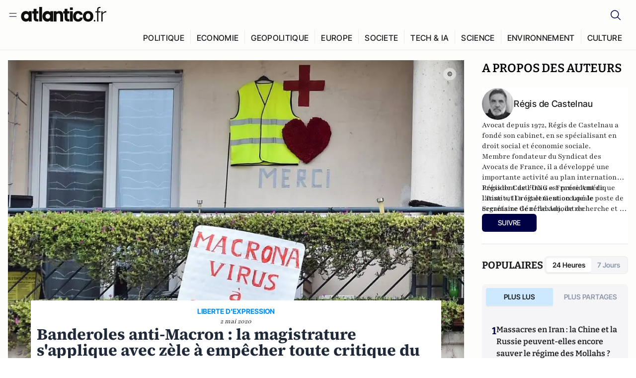

--- FILE ---
content_type: text/html;charset=utf-8
request_url: https://atlantico.fr/article/decryptage/banderoles-anti-macron--la-magistrature-s-applique-avec-zele-a-empecher-toute-critique-d-emmanuel-macron-regis-de-castelnau
body_size: 34795
content:
<!DOCTYPE html><html  lang="fr"><head><meta charset="utf-8"><meta name="viewport" content="width=device-width, initial-scale=1"><script type="importmap">{"imports":{"#entry":"/v3_nuxt/ROLjjYpq.js"}}</script><title>Banderoles anti-Macron : la magistrature s&#x27;applique avec zèle à empêcher toute critique du chef de l&#x27;Etat | Atlantico.fr</title><link rel="preconnect" href="https://securepubads.g.doubleclick.net"><script src="https://securepubads.g.doubleclick.net/tag/js/gpt.js" async type="22bf66690b3d1302d630d78f-text/javascript"></script><script src="https://bisko.gjirafa.net/web/atlantico-sdk.js" async type="22bf66690b3d1302d630d78f-text/javascript"></script><style>.slide-enter-active[data-v-7fdfb17c],.slide-leave-active[data-v-7fdfb17c]{transition:transform .3s ease}.slide-enter-from[data-v-7fdfb17c],.slide-leave-to[data-v-7fdfb17c]{transform:translate(100%)}.slide-enter-to[data-v-7fdfb17c],.slide-leave-from[data-v-7fdfb17c]{transform:translate(0)}.body[data-v-7fdfb17c]::-webkit-scrollbar{display:none}</style><style>.cursor-grab{cursor:grab;cursor:-webkit-grab}.cursor-grabbing{cursor:grabbing;cursor:-webkit-grabbing}</style><link rel="stylesheet" href="/v3_nuxt/entry.CUcwEuyd.css" crossorigin><link rel="preload" as="image" href="https://atlantico.codexcdn.net/assets/asMDfzGG0SsmteUSm.jpg?width=1070&height=650&quality=75" fetchpriority="high"><link rel="modulepreload" as="script" crossorigin href="/v3_nuxt/ROLjjYpq.js"><link rel="modulepreload" as="script" crossorigin href="/v3_nuxt/D6V-7TVg.js"><link rel="modulepreload" as="script" crossorigin href="/v3_nuxt/CX-DQGMt.js"><link rel="modulepreload" as="script" crossorigin href="/v3_nuxt/DWy7edii.js"><link rel="modulepreload" as="script" crossorigin href="/v3_nuxt/uSFyEJpF.js"><link rel="modulepreload" as="script" crossorigin href="/v3_nuxt/pfogf-S6.js"><link rel="modulepreload" as="script" crossorigin href="/v3_nuxt/D-rtaRon.js"><link rel="modulepreload" as="script" crossorigin href="/v3_nuxt/CN9sZZFA.js"><link rel="modulepreload" as="script" crossorigin href="/v3_nuxt/Av__j5bX.js"><link rel="modulepreload" as="script" crossorigin href="/v3_nuxt/Bw9yKQzT.js"><link rel="modulepreload" as="script" crossorigin href="/v3_nuxt/Bgyaxa9B.js"><link rel="modulepreload" as="script" crossorigin href="/v3_nuxt/DtYH6TNp.js"><link rel="modulepreload" as="script" crossorigin href="/v3_nuxt/BLMDDnHx.js"><link rel="modulepreload" as="script" crossorigin href="/v3_nuxt/L3iAslb-.js"><link rel="modulepreload" as="script" crossorigin href="/v3_nuxt/C5lP0Sm2.js"><link rel="modulepreload" as="script" crossorigin href="/v3_nuxt/C96V2tip.js"><link rel="modulepreload" as="script" crossorigin href="/v3_nuxt/D3jxyJBK.js"><link rel="modulepreload" as="script" crossorigin href="/v3_nuxt/DQUy8N6L.js"><link rel="modulepreload" as="script" crossorigin href="/v3_nuxt/7sJ2nx5a.js"><link rel="modulepreload" as="script" crossorigin href="/v3_nuxt/B7d8D2oU.js"><link rel="modulepreload" as="script" crossorigin href="/v3_nuxt/BJsl_TCp.js"><link rel="modulepreload" as="script" crossorigin href="/v3_nuxt/D9po_9XG.js"><link rel="modulepreload" as="script" crossorigin href="/v3_nuxt/CBqDzlCG.js"><link rel="modulepreload" as="script" crossorigin href="/v3_nuxt/DyYSNLvw.js"><link rel="modulepreload" as="script" crossorigin href="/v3_nuxt/toJM70vm.js"><link rel="modulepreload" as="script" crossorigin href="/v3_nuxt/xQP_G4VK.js"><link rel="modulepreload" as="script" crossorigin href="/v3_nuxt/CQW0_ILY.js"><link rel="modulepreload" as="script" crossorigin href="/v3_nuxt/bflKgPOU.js"><link rel="modulepreload" as="script" crossorigin href="/v3_nuxt/BnUYvHlX.js"><link rel="modulepreload" as="script" crossorigin href="/v3_nuxt/BUFiyVcV.js"><link rel="modulepreload" as="script" crossorigin href="/v3_nuxt/BmhaDj_j.js"><link rel="modulepreload" as="script" crossorigin href="/v3_nuxt/Cnm149vO.js"><link rel="modulepreload" as="script" crossorigin href="/v3_nuxt/Bi-VBjnN.js"><link rel="modulepreload" as="script" crossorigin href="/v3_nuxt/D34Dagfq.js"><link rel="modulepreload" as="script" crossorigin href="/v3_nuxt/Bth7CC-O.js"><link rel="modulepreload" as="script" crossorigin href="/v3_nuxt/D_AWu3Kp.js"><link rel="modulepreload" as="script" crossorigin href="/v3_nuxt/DlAUqK2U.js"><link rel="modulepreload" as="script" crossorigin href="/v3_nuxt/Buw4rDfs.js"><link rel="modulepreload" as="script" crossorigin href="/v3_nuxt/BMwzUDzk.js"><link rel="preload" as="fetch" fetchpriority="low" crossorigin="anonymous" href="/v3_nuxt/builds/meta/85cd8dae-59c0-4e8f-9b7c-f4e034869a97.json"><script src="https://cdn.tonos.tech/sdk/tonos-script-stg.js?aId=0e0e4cf9b7e54af3a437480933e69d6d&t=web" data-cfasync="false" defer></script><script src="https://www.instagram.com/embed.js" defer type="22bf66690b3d1302d630d78f-text/javascript"></script><link rel="dns-prefetch" href="https://securepubads.g.doubleclick.net"><link rel="prefetch" as="image" type="image/svg+xml" href="/v3_nuxt/error-illustration.DUkv96ME.svg"><link rel="prefetch" as="image" type="image/svg+xml" href="/v3_nuxt/subscribe-img.BwIj5q4I.svg"><link rel="prefetch" as="style" crossorigin href="/v3_nuxt/index.7-qUVTK2.css"><link rel="prefetch" as="script" crossorigin href="/v3_nuxt/PRg2HIpY.js"><link rel="prefetch" as="script" crossorigin href="/v3_nuxt/CKyTZGUy.js"><link rel="prefetch" as="script" crossorigin href="/v3_nuxt/DmtWjLhF.js"><link rel="prefetch" as="script" crossorigin href="/v3_nuxt/Kvs9Xklx.js"><link rel="prefetch" as="script" crossorigin href="/v3_nuxt/BfekSUo5.js"><link rel="prefetch" as="script" crossorigin href="/v3_nuxt/C50DJxyC.js"><link rel="prefetch" as="script" crossorigin href="/v3_nuxt/c_5hrBP5.js"><link rel="prefetch" as="script" crossorigin href="/v3_nuxt/BQ_To3H4.js"><link rel="prefetch" as="script" crossorigin href="/v3_nuxt/ByX9333B.js"><link rel="prefetch" as="script" crossorigin href="/v3_nuxt/BoaKd4ji.js"><link rel="prefetch" as="script" crossorigin href="/v3_nuxt/DvVz2EWK.js"><link rel="prefetch" as="script" crossorigin href="/v3_nuxt/BEcfq5rH.js"><link rel="prefetch" as="script" crossorigin href="/v3_nuxt/BSkaNyY1.js"><meta name="robots" content="max-image-preview:large"><link rel="icon" type="image/x-icon" href="/favicon.ico"><link rel="icon" type="image/svg" href="/atlantico-short-logo.svg"><script type="application/ld+json" data-hid="schemaOrganization">
    {
      "@context": "https://schema.org",
      "@type": "NewsMediaOrganization",
      "name": "Atlantico.fr",
      "url": "https://atlantico.fr",
      "slogan": "Êtes-vous prêt à changer d'avis ?",
      "logo": "https://atlantico.codexcdn.net/assets/aseAg7UxDo15736OI.png",
      "sameAs": [
        "https://www.facebook.com/atlantico.franc",
        "https://twitter.com/atlantico_fr",
        "https://www.linkedin.com/company/atlantico/"
      ]
    }
    </script><script type="22bf66690b3d1302d630d78f-text/javascript">
              (function(w,d,s,l,i){w[l]=w[l]||[];w[l].push({'gtm.start':
              new Date().getTime(),event:'gtm.js'});var f=d.getElementsByTagName(s)[0],
              j=d.createElement(s),dl=l!='dataLayer'?'&l='+l:'';j.async=true;j.src=
              'https://www.googletagmanager.com/gtm.js?id='+i+dl;f.parentNode.insertBefore(j,f);
              })(window,document,'script','dataLayer','GTM-K3S7WXR');
              </script><meta name="description" content="Des citoyens ayant affiché des banderoles anti-Macron à leurs fenêtres ont été placés en garde à vue pour outrage, au mépris du cadre légal."><meta name="keywords" content="coronavirus,épidémie,crise économique,Emmanuel Macron"><meta name="publisher" content="Atlantico"><meta property="og:title" content="Banderoles anti-Macron : la magistrature s'applique avec zèle à empêcher toute critique du chef de l'Etat"><meta property="og:description" content="Des citoyens ayant affiché des banderoles anti-Macron à leurs fenêtres ont été placés en garde à vue pour outrage, au mépris du cadre légal."><meta property="og:url" content="https://atlantico.fr/article/decryptage/banderoles-anti-macron--la-magistrature-s-applique-avec-zele-a-empecher-toute-critique-d-emmanuel-macron-regis-de-castelnau"><meta property="og:image" content="https://atlantico.codexcdn.net/assets/asMDfzGG0SsmteUSm.jpg?width=700&height=500&quality=75"><meta name="og:site_name" content="Atlantico"><meta property="og:type" content="article"><meta property="fb:app_id" content="1093005977806886"><meta name="msapplication-TileColor" content="#2b5797"><meta name="theme-color" content="#00014b"><meta name="apple-itunes-app" content="app-id=1564440160, app-argument=atlanticofr://?xto=AL-1-[iOS_Banner]"><meta name="al:ios:app_store_id" content="1564440160"><meta name="al:ios:app_name" content="Atlantico"><meta name="al:ios:url" content="atlanticofr://?xto=AL-1-[Autres]"><meta name="al:android:app_name" content="Atlantico"><meta name="al:android:package" content="com.talmont.atlantico"><meta name="al:android:url" content="atlanticofr://?xto=AL-1-[Autres]"><meta name="al:web:url" content="https://atlantico.fr"><meta name="apple-mobile-web-app-title" content="Atlantico"><meta name="twitter:app:id:googleplay" content="com.talmont.atlantico"><meta name="twitter:app:name:googleplay" content="Atlantico"><meta name="twitter:app:url:googleplay" content="https://atlantico.fr"><meta name="twitter:app:id:iphone" content="1564440160"><meta name="twitter:app:name:iphone" content="Atlantico .fr"><meta property="twitter:title" content="Banderoles anti-Macron : la magistrature s'applique avec zèle à empêcher toute critique du chef de l'Etat"><meta property="twitter:url" content="https://atlantico.fr/article/decryptage/banderoles-anti-macron--la-magistrature-s-applique-avec-zele-a-empecher-toute-critique-d-emmanuel-macron-regis-de-castelnau"><meta property="twitter:image" content="https://atlantico.codexcdn.net/assets/asMDfzGG0SsmteUSm.jpg?width=700&height=500&quality=75"><meta property="twitter:description" content="Des citoyens ayant affiché des banderoles anti-Macron à leurs fenêtres ont été placés en garde à vue pour outrage, au mépris du cadre légal."><link rel="canonical" href="https://atlantico.fr/article/decryptage/banderoles-anti-macron--la-magistrature-s-applique-avec-zele-a-empecher-toute-critique-d-emmanuel-macron-regis-de-castelnau"><link rel="mask-icon" href="/safari-pinned-tab.svg" color="#00014b"><link rel="apple-touch-icon" href="/apple-touch-icon.svg" sizes="180x180"><link rel="alternate" type="application/rss+xml" href="https://rss.atlantico.fr" title="Atlantico RSS"><script type="22bf66690b3d1302d630d78f-text/javascript">
        window._taboola = window._taboola || [];
        _taboola.push({unified_id:'', user_type:'other', paywall:false});
        _taboola.push({premium: false});
        _taboola.push({article:'auto'});
        !function (e, f, u, i) {
          if (!document.getElementById(i)){
            e.async = 1;
            e.src = u;
            e.id = i;
            f.parentNode.insertBefore(e, f);
          }
        }(document.createElement('script'),
        document.getElementsByTagName('script')[0],
        '//cdn.taboola.com/libtrc/atlantico-/loader.js',
        'tb_loader_script');
        if(window.performance && typeof window.performance.mark == 'function')
          {window.performance.mark('tbl_ic');}
      </script><meta property="og:image:url" content="https://atlantico.codexcdn.net/assets/asMDfzGG0SsmteUSm.jpg?width=700&height=500&quality=75"><meta property="og:article:published_time" content="2020-05-02T09:34:31.000Z"><meta property="og:article:section" content="Politique"><meta property="twitter:card" content="summary_large_image"><meta property="twitter:site" content="@atlantico_fr"><script type="application/ld+json" data-hid="schemaArticle">
      {
        "@context": "https://schema.org",
        "@type": "NewsArticle",
        "headline": "Banderoles anti-Macron : la magistrature s'applique avec zèle à empêcher toute critique du chef de l'Etat",
        "url": "https://atlantico.fr/article/decryptage/banderoles-anti-macron--la-magistrature-s-applique-avec-zele-a-empecher-toute-critique-d-emmanuel-macron-regis-de-castelnau",
        "description": "Des citoyens ayant affiché des banderoles anti-Macron à leurs fenêtres ont été placés en garde à vue pour outrage, au mépris du cadre légal.",
        "articleBody": "Des citoyens ayant affiché des banderoles anti-Macron à leurs fenêtres ont été placés en garde à vue pour outrage, au mépris du cadre légal.",
        "image": "https://atlantico.codexcdn.net/assets/asMDfzGG0SsmteUSm.jpg?width=700&height=500&quality=75",
        "datePublished": "2020-05-02T09:34:31.000Z",
        "dateCreated": "",
        "dateModified": "",
        "publisher": {
          "@type": "Organization",
          "name": "Atlantico",
          "logo": {
            "@type": "ImageObject",
            "url": "https://atlantico.codexcdn.net/assets/aseAg7UxDo15736OI.png"
          }
        },
        "articleSection": "Politique",
        "keywords": ["Atlantico","coronavirus","épidémie","crise économique","Emmanuel Macron"],
        "author": [{
              "@type": "Person",
              "name": "Régis de Castelnau",
              "url": "https://atlantico.fr/author/regis-castelnau-2508760"
            }],
        "mainEntityOfPage": "https://atlantico.fr/article/decryptage/banderoles-anti-macron--la-magistrature-s-applique-avec-zele-a-empecher-toute-critique-d-emmanuel-macron-regis-de-castelnau"
      }
    </script><script type="application/ld+json">{"@context":"https://schema.org","@type":"BreadcrumbList","itemListElement":[{"@type":"ListItem","position":1,"name":"A la une","item":"https://atlantico.fr"},{"@type":"ListItem","position":2,"name":"Décryptages","item":"https://atlantico.fr/explore/decryptages"},{"@type":"ListItem","position":3,"name":"Politique","item":"https://atlantico.fr/explore/decryptages/politique"},{"@type":"ListItem","position":4,"name":"Banderoles anti-Macron : la magistrature s'applique avec zèle à empêcher toute critique du chef de l'Etat | Atlantico.fr","item":"https://atlantico.fr/article/decryptage/banderoles-anti-macron--la-magistrature-s-applique-avec-zele-a-empecher-toute-critique-d-emmanuel-macron-regis-de-castelnau"}]}</script><script type="22bf66690b3d1302d630d78f-module" src="/v3_nuxt/ROLjjYpq.js" crossorigin></script></head><body  class=""><noscript><iframe src="https://www.googletagmanager.com/ns.html?id=GTM-K3S7WXR"
          height="0" width="0" style="display:none;visibility:hidden"></iframe></noscript><!--teleport start anchor--><!----><!--teleport anchor--><div id="__nuxt"><div><div class="relative bg-[#FDFDFC]"><header class="sticky top-0 z-[9999] border-b border-[#EBEBF0] bg-[#fdfdfc] px-4 py-3 max-container:px-0 print:hidden [@media(min-width:1360px)]:pb-0 [@media(min-width:1361px)]:min-h-[105px]"><nav class="mx-auto flex min-h-9 max-w-[1360px] items-center justify-between"><div class="flex items-center gap-1.5 md:gap-5 [@media(min-width:375px)]:gap-3"><button class="hidden md:flex"><img src="data:image/svg+xml,%3csvg%20width=&#39;20&#39;%20height=&#39;20&#39;%20viewBox=&#39;0%200%2020%2020&#39;%20fill=&#39;none&#39;%20xmlns=&#39;http://www.w3.org/2000/svg&#39;%3e%3cpath%20d=&#39;M3.33334%206.6665H16.6667M3.33334%2013.3332H16.6667&#39;%20stroke=&#39;%23494F5A&#39;%20stroke-width=&#39;1.5&#39;%20stroke-linecap=&#39;round&#39;%20stroke-linejoin=&#39;round&#39;/%3e%3c/svg%3e" alt="Menu icon" width="20" height="20" class="h-5 w-5 cursor-pointer"></button><a href="/" class=""><img src="/logo.svg" width="185" height="32" class="h-[32px] w-[185px]" alt="Atlantico logo"></a></div><div class="flex items-center justify-center gap-2 md:gap-3"><button class="mr-3 hidden md:flex"><img src="data:image/svg+xml,%3csvg%20width=&#39;24&#39;%20height=&#39;24&#39;%20viewBox=&#39;0%200%2024%2024&#39;%20fill=&#39;none&#39;%20xmlns=&#39;http://www.w3.org/2000/svg&#39;%3e%3cpath%20d=&#39;M21.2765%2021.6164L15.6125%2015.9523C16.9735%2014.3183%2017.6522%2012.2225%2017.5074%2010.1009C17.3625%207.97924%2016.4053%205.99512%2014.8348%204.56126C13.2644%203.12741%2011.2016%202.35421%209.07555%202.40253C6.94953%202.45084%204.92397%203.31694%203.42026%204.82065C1.91655%206.32436%201.05045%208.34992%201.00213%2010.4759C0.953823%2012.602%201.72702%2014.6648%203.16087%2016.2352C4.59473%2017.8057%206.57885%2018.7629%208.70048%2018.9078C10.8221%2019.0526%2012.9179%2018.3739%2014.5519%2017.0129L20.216%2022.6769L21.2765%2021.6164ZM2.52654%2010.6769C2.52654%209.34191%202.92243%208.03687%203.66412%206.92684C4.40582%205.8168%205.46003%204.95164%206.69343%204.44075C7.92683%203.92986%209.28403%203.79618%2010.5934%204.05663C11.9028%204.31709%2013.1055%204.95996%2014.0495%205.90396C14.9935%206.84797%2015.6364%208.0507%2015.8968%209.36008C16.1573%2010.6694%2016.0236%2012.0266%2015.5127%2013.26C15.0018%2014.4935%2014.1367%2015.5477%2013.0266%2016.2894C11.9166%2017.0311%2010.6116%2017.4269%209.27654%2017.4269C7.48694%2017.425%205.77121%2016.7132%204.50577%2015.4477C3.24033%2014.1823%202.52853%2012.4665%202.52654%2010.6769Z&#39;%20fill=&#39;%23000044&#39;/%3e%3c/svg%3e" alt="Search icon" width="24" height="24"></button><span></span><button class="flex md:hidden"><img src="data:image/svg+xml,%3csvg%20width=&#39;20&#39;%20height=&#39;20&#39;%20viewBox=&#39;0%200%2020%2020&#39;%20fill=&#39;none&#39;%20xmlns=&#39;http://www.w3.org/2000/svg&#39;%3e%3cpath%20d=&#39;M3.33334%206.6665H16.6667M3.33334%2013.3332H16.6667&#39;%20stroke=&#39;%23494F5A&#39;%20stroke-width=&#39;1.5&#39;%20stroke-linecap=&#39;round&#39;%20stroke-linejoin=&#39;round&#39;/%3e%3c/svg%3e" alt="Menu icon" width="20" height="20" class="h-5 w-5 cursor-pointer"></button></div></nav><div class="mx-auto mt-3 max-w-[1360px] items-end justify-end gap-1 [@media(max-width:1023px)]:hidden [@media(min-width:1024px)]:flex"><div class="flex pb-4 [@media(min-width:1024px)]:pb-0"><!--[--><div class="border-r border-[#EBEBF0] px-2 pt-1 last:border-none [@media(max-width:1360px)]:px-1"><a href="/explore/all/politique" class="px-3 pb-4 pt-1 text-sm font-medium uppercase leading-[125%] tracking-[0.02em] text-gray10 hover:border-b-4 hover:border-link-blue hover:bg-[#EBEBF0] xl:text-base [@media(max-width:1360px)]:px-2">POLITIQUE</a></div><div class="border-r border-[#EBEBF0] px-2 pt-1 last:border-none [@media(max-width:1360px)]:px-1"><a href="/explore/all/economie" class="px-3 pb-4 pt-1 text-sm font-medium uppercase leading-[125%] tracking-[0.02em] text-gray10 hover:border-b-4 hover:border-link-blue hover:bg-[#EBEBF0] xl:text-base [@media(max-width:1360px)]:px-2">ECONOMIE</a></div><div class="border-r border-[#EBEBF0] px-2 pt-1 last:border-none [@media(max-width:1360px)]:px-1"><a href="/explore/all/geopolitique" class="px-3 pb-4 pt-1 text-sm font-medium uppercase leading-[125%] tracking-[0.02em] text-gray10 hover:border-b-4 hover:border-link-blue hover:bg-[#EBEBF0] xl:text-base [@media(max-width:1360px)]:px-2">GEOPOLITIQUE</a></div><div class="border-r border-[#EBEBF0] px-2 pt-1 last:border-none [@media(max-width:1360px)]:px-1"><a href="/explore/all/europe" class="px-3 pb-4 pt-1 text-sm font-medium uppercase leading-[125%] tracking-[0.02em] text-gray10 hover:border-b-4 hover:border-link-blue hover:bg-[#EBEBF0] xl:text-base [@media(max-width:1360px)]:px-2">EUROPE</a></div><div class="border-r border-[#EBEBF0] px-2 pt-1 last:border-none [@media(max-width:1360px)]:px-1"><a href="/explore/all/societe" class="px-3 pb-4 pt-1 text-sm font-medium uppercase leading-[125%] tracking-[0.02em] text-gray10 hover:border-b-4 hover:border-link-blue hover:bg-[#EBEBF0] xl:text-base [@media(max-width:1360px)]:px-2">SOCIETE</a></div><div class="border-r border-[#EBEBF0] px-2 pt-1 last:border-none [@media(max-width:1360px)]:px-1"><a href="/explore/all/tech-ia" class="px-3 pb-4 pt-1 text-sm font-medium uppercase leading-[125%] tracking-[0.02em] text-gray10 hover:border-b-4 hover:border-link-blue hover:bg-[#EBEBF0] xl:text-base [@media(max-width:1360px)]:px-2">TECH &amp; IA</a></div><div class="border-r border-[#EBEBF0] px-2 pt-1 last:border-none [@media(max-width:1360px)]:px-1"><a href="/explore/all/science" class="px-3 pb-4 pt-1 text-sm font-medium uppercase leading-[125%] tracking-[0.02em] text-gray10 hover:border-b-4 hover:border-link-blue hover:bg-[#EBEBF0] xl:text-base [@media(max-width:1360px)]:px-2">SCIENCE</a></div><div class="border-r border-[#EBEBF0] px-2 pt-1 last:border-none [@media(max-width:1360px)]:px-1"><a href="/explore/all/environnement" class="px-3 pb-4 pt-1 text-sm font-medium uppercase leading-[125%] tracking-[0.02em] text-gray10 hover:border-b-4 hover:border-link-blue hover:bg-[#EBEBF0] xl:text-base [@media(max-width:1360px)]:px-2">ENVIRONNEMENT</a></div><div class="border-r border-[#EBEBF0] px-2 pt-1 last:border-none [@media(max-width:1360px)]:px-1"><a href="/explore/all/culture" class="px-3 pb-4 pt-1 text-sm font-medium uppercase leading-[125%] tracking-[0.02em] text-gray10 hover:border-b-4 hover:border-link-blue hover:bg-[#EBEBF0] xl:text-base [@media(max-width:1360px)]:px-2">CULTURE</a></div><!--]--></div></div><!----><!----></header><!--teleport start--><!--teleport end--><!----><!----><!----><!----><!--[--><!----><aside class="translate-x-full md:-translate-x-full fixed right-0 top-0 z-[99999] h-full w-full transform overflow-y-auto bg-[#F9FAFB] transition-transform duration-300 ease-in-out sm:max-w-[400px] md:left-0"><div class="sticky top-0 z-10 flex min-h-[57px] items-end justify-between border-b border-[#EBEBF0] bg-[#FDFDFC] px-5 py-1.5 pr-2 [@media(min-width:1361px)]:min-h-[105px] [@media(min-width:1361px)]:py-3"><span class="font-bitter text-2xl font-bold uppercase text-gray10"> Menu </span><div class="block w-fit"><img src="data:image/svg+xml,%3csvg%20width=&#39;13&#39;%20height=&#39;12&#39;%20viewBox=&#39;0%200%2013%2012&#39;%20fill=&#39;none&#39;%20xmlns=&#39;http://www.w3.org/2000/svg&#39;%3e%3cpath%20fill-rule=&#39;evenodd&#39;%20clip-rule=&#39;evenodd&#39;%20d=&#39;M2.89254%209.35355C3.0878%209.54882%203.40439%209.54882%203.59965%209.35355L6.24609%206.70711L8.89254%209.35355C9.0878%209.54882%209.40439%209.54882%209.59965%209.35355C9.79491%209.15829%209.79491%208.84171%209.59965%208.64645L6.9532%206L9.59965%203.35355C9.79491%203.15829%209.79491%202.84171%209.59965%202.64645C9.40439%202.45118%209.0878%202.45118%208.89254%202.64645L6.24609%205.29289L3.59965%202.64645C3.40439%202.45118%203.0878%202.45118%202.89254%202.64645C2.69728%202.84171%202.69728%203.15829%202.89254%203.35355L5.53899%206L2.89254%208.64645C2.69728%208.84171%202.69728%209.15829%202.89254%209.35355Z&#39;%20fill=&#39;%231C1E22&#39;/%3e%3c/svg%3e" alt="Close icon" class="cursor-pointer px-3 py-2" width="46" height="46"></div></div><div class="flex flex-col px-4"><div class="relative mt-6 flex"><img src="data:image/svg+xml,%3csvg%20width=&#39;24&#39;%20height=&#39;24&#39;%20viewBox=&#39;0%200%2024%2024&#39;%20fill=&#39;none&#39;%20xmlns=&#39;http://www.w3.org/2000/svg&#39;%3e%3cpath%20d=&#39;M21.2765%2021.6164L15.6125%2015.9523C16.9735%2014.3183%2017.6522%2012.2225%2017.5074%2010.1009C17.3625%207.97924%2016.4053%205.99512%2014.8348%204.56126C13.2644%203.12741%2011.2016%202.35421%209.07555%202.40253C6.94953%202.45084%204.92397%203.31694%203.42026%204.82065C1.91655%206.32436%201.05045%208.34992%201.00213%2010.4759C0.953823%2012.602%201.72702%2014.6648%203.16087%2016.2352C4.59473%2017.8057%206.57885%2018.7629%208.70048%2018.9078C10.8221%2019.0526%2012.9179%2018.3739%2014.5519%2017.0129L20.216%2022.6769L21.2765%2021.6164ZM2.52654%2010.6769C2.52654%209.34191%202.92243%208.03687%203.66412%206.92684C4.40582%205.8168%205.46003%204.95164%206.69343%204.44075C7.92683%203.92986%209.28403%203.79618%2010.5934%204.05663C11.9028%204.31709%2013.1055%204.95996%2014.0495%205.90396C14.9935%206.84797%2015.6364%208.0507%2015.8968%209.36008C16.1573%2010.6694%2016.0236%2012.0266%2015.5127%2013.26C15.0018%2014.4935%2014.1367%2015.5477%2013.0266%2016.2894C11.9166%2017.0311%2010.6116%2017.4269%209.27654%2017.4269C7.48694%2017.425%205.77121%2016.7132%204.50577%2015.4477C3.24033%2014.1823%202.52853%2012.4665%202.52654%2010.6769Z&#39;%20fill=&#39;%23000044&#39;/%3e%3c/svg%3e" alt="Search icon" width="16" height="16" class="absolute left-4 top-3.5"><input value="" type="text" placeholder="Recherche..." class="w-full rounded border border-[#8E98A83D] bg-white py-[11px] pl-10 text-sm text-gray7 outline-none"></div></div><nav class="flex flex-col p-5"><!----><button style="" class="mt-2 flex h-[40px] justify-center rounded bg-[#E6E6EC] px-3 py-2.5 text-sm font-medium uppercase text-black md:hidden"> Je me connecte </button><!----><span class="mb-2 text-base font-medium uppercase text-gray10"> Categories </span><!--[--><a href="/explore/decryptages" class="border border-[#F6F6F6] bg-white p-3 text-base font-medium text-gray9 hover:bg-gray1 rounded-t-lg">Décryptages</a><a href="/explore/dossiers" class="border border-[#F6F6F6] bg-white p-3 text-base font-medium text-gray9 hover:bg-gray1">Dossiers</a><a href="/explore/rdvs" class="border border-[#F6F6F6] bg-white p-3 text-base font-medium text-gray9 hover:bg-gray1">Rendez-Vous</a><a href="/explore/videos" class="border border-[#F6F6F6] bg-white p-3 text-base font-medium text-gray9 hover:bg-gray1">Vidéos</a><a href="/explore/podcasts" class="border border-[#F6F6F6] bg-white p-3 text-base font-medium text-gray9 hover:bg-gray1">Podcasts</a><!--]--><button class="&#39;border rounded-b-lg&#39;, border-[#F6F6F6] bg-white p-3 text-left text-base font-medium text-gray9 hover:bg-gray1"> Plus Lus </button><div class="mt-9"><span class="text-gray8 mb-2 block text-xs uppercase"> Recevez notre newsletter </span><form class="relative"><input value="" placeholder="Entrez votre email pour recevoir la newsletter" class="w-full rounded border border-gray2 bg-white py-3 pl-4 pr-10 text-sm text-gray7 outline-none pr-12"><button type="submit" class="mt-2 min-h-[42.41px] w-full rounded-[4px] border border-brand9 bg-yellow-btn p-2.5 text-base font-medium uppercase text-brand9"><p>S&#39;inscrire</p></button></form><!----></div><p class="mb-6 mt-2 text-sm text-[#32363E]"> En cliquant sur s&#39;inscrire, vous confirmez que vous acceptez nos <a href="/conditions-generales" class="font-medium text-brand9 underline"> Termes et Conditions </a></p><div class="flex flex-col border-b border-[#E5E5E7] pb-3"><span class="mb-2 text-base font-medium uppercase text-gray10"> Themes </span><!--[--><a href="/explore/all/politique" class="border border-[#F6F6F6] bg-white p-3 text-base font-medium text-gray9 hover:bg-gray1 rounded-t-lg">Politique</a><a href="/explore/all/economie" class="border border-[#F6F6F6] bg-white p-3 text-base font-medium text-gray9 hover:bg-gray1">Economie</a><a href="/explore/all/geopolitique" class="border border-[#F6F6F6] bg-white p-3 text-base font-medium text-gray9 hover:bg-gray1">Géopolitique</a><a href="/explore/all/europe" class="border border-[#F6F6F6] bg-white p-3 text-base font-medium text-gray9 hover:bg-gray1">Europe</a><a href="/explore/all/societe" class="border border-[#F6F6F6] bg-white p-3 text-base font-medium text-gray9 hover:bg-gray1">Société</a><a href="/explore/all/tech-ia" class="border border-[#F6F6F6] bg-white p-3 text-base font-medium text-gray9 hover:bg-gray1">Tech &amp; IA</a><a href="/explore/all/science" class="border border-[#F6F6F6] bg-white p-3 text-base font-medium text-gray9 hover:bg-gray1">Science</a><a href="/explore/all/environnement" class="border border-[#F6F6F6] bg-white p-3 text-base font-medium text-gray9 hover:bg-gray1">Environnement</a><a href="/explore/all/culture" class="border border-[#F6F6F6] bg-white p-3 text-base font-medium text-gray9 hover:bg-gray1 rounded-b-lg">Culture</a><!--]--></div><a href="/about" class="mt-3 flex items-center justify-between gap-1.5 rounded-lg bg-white p-3 text-base font-medium tracking-[0.32px] text-brand9"><div class="flex items-center gap-2"><img src="data:image/svg+xml,%3csvg%20width=&#39;18&#39;%20height=&#39;18&#39;%20viewBox=&#39;0%200%2018%2018&#39;%20fill=&#39;none&#39;%20xmlns=&#39;http://www.w3.org/2000/svg&#39;%3e%3cpath%20d=&#39;M8.94284%2011.9219C10.5556%2011.9219%2011.713%2010.7455%2011.713%209.00006C11.713%207.25449%2010.5556%206.09723%208.94284%206.09723C7.31119%206.09723%206.17275%207.25449%206.17275%209.00006C6.17275%2010.7455%207.31119%2011.9219%208.94284%2011.9219ZM2.54883%208.981C2.54883%205.20526%205.0534%202.625%208.2788%202.625C9.79661%202.625%2011.0489%203.19433%2011.9406%204.16185V2.8337H15.4507V15.1663H11.9406V13.8192C11.0489%2014.8059%209.79661%2015.375%208.2788%2015.375C5.0534%2015.375%202.54883%2012.7758%202.54883%208.981Z&#39;%20fill=&#39;%23100F0D&#39;/%3e%3c/svg%3e" alt="Atlantico logo with letter" width="18" height="18"> Atlantico, c&#39;est qui, c&#39;est quoi ? </div><img src="data:image/svg+xml,%3csvg%20width=&#39;7&#39;%20height=&#39;12&#39;%20viewBox=&#39;0%200%207%2012&#39;%20fill=&#39;none&#39;%20xmlns=&#39;http://www.w3.org/2000/svg&#39;%3e%3cpath%20d=&#39;M5.37468%206.00015C5.37468%206.00951%205.36922%205.92882%205.24935%205.72997C5.13977%205.54819%204.97124%205.32725%204.74968%205.07648C4.30792%204.57658%203.70724%204.01381%203.09033%203.47818C2.4764%202.94513%201.86029%202.45072%201.39681%202.08902C1.16539%201.90841%200.972209%201.7609%200.83773%201.65933C0.770628%201.60865%200.717867%201.56947%200.682294%201.54296C0.664635%201.52979%200.651394%201.51949%200.642418%201.51285C0.637925%201.50952%200.634011%201.50713%200.631838%201.50552C0.630825%201.50477%200.629867%201.50424%200.629397%201.50389V1.50308C0.351496%201.29841%200.292139%200.907798%200.496747%200.62987C0.701417%200.351971%201.09203%200.292618%201.36996%200.49722H1.37077L1.37158%200.498034C1.3723%200.49856%201.37358%200.499542%201.37484%200.500475C1.37746%200.502411%201.38145%200.505074%201.38623%200.508613C1.39614%200.515949%201.41071%200.526453%201.42936%200.540352C1.46699%200.568392%201.52182%200.609932%201.59131%200.662422C1.73026%200.767374%201.92861%200.918353%202.16586%201.1035C2.63981%201.47338%203.27405%201.98215%203.90983%202.53417C4.54256%203.08354%205.19162%203.68799%205.68718%204.24885C5.93436%204.5286%206.15646%204.81282%206.32032%205.08462C6.47376%205.33922%206.62468%205.66153%206.62468%206.00015C6.62468%206.33877%206.47376%206.66107%206.32032%206.91568C6.15646%207.18748%205.93436%207.4717%205.68718%207.75145C5.19162%208.31231%204.54256%208.91677%203.90983%209.46613C3.27392%2010.0183%202.63903%2010.5269%202.16504%2010.8968C1.9279%2011.0819%201.73022%2011.233%201.59131%2011.3379C1.52182%2011.3904%201.46699%2011.4319%201.42936%2011.4599C1.41072%2011.4738%201.39614%2011.4843%201.38623%2011.4917C1.38148%2011.4952%201.37746%2011.4979%201.37484%2011.4998C1.3736%2011.5007%201.3723%2011.5017%201.37158%2011.5023L1.37077%2011.5031H1.36996C1.09202%2011.7077%200.701421%2011.6483%200.496747%2011.3704C0.292119%2011.0925%200.351484%2010.7019%200.629397%2010.4972V10.4964C0.62987%2010.4961%200.630816%2010.4955%200.631838%2010.4948C0.633958%2010.4932%200.637276%2010.4907%200.641604%2010.4875C0.650583%2010.4808%200.664508%2010.4706%200.682294%2010.4573C0.717871%2010.4308%200.770618%2010.3917%200.83773%2010.341C0.97221%2010.2394%201.16539%2010.0919%201.39681%209.91128C1.86026%209.54961%202.47563%209.05512%203.08952%208.52212C3.70655%207.9864%204.30784%207.42381%204.74968%206.92382C4.97124%206.67305%205.13977%206.45211%205.24935%206.27033C5.3692%206.07149%205.37468%205.99081%205.37468%206.00015Z&#39;%20fill=&#39;%23494F5A&#39;/%3e%3c/svg%3e" alt="Arrow right icon" width="16" height="16" class="h-4 w-4"></a><div class="my-3 border-b"></div><ul class="flex flex-wrap gap-4"><!--[--><li><a href="/about" class="text-base font-medium tracking-[0.56px] text-gray9 hover:text-link-blue">À propos de nous</a></li><li><a href="/contact" class="text-base font-medium tracking-[0.56px] text-gray9 hover:text-link-blue">Nous contacter</a></li><li><a href="/cgv" class="text-base font-medium tracking-[0.56px] text-gray9 hover:text-link-blue">CGV</a></li><li><a href="/legal" class="text-base font-medium tracking-[0.56px] text-gray9 hover:text-link-blue">Mentions légales</a></li><li><button type="button" class="cursor-pointer text-base font-medium tracking-[0.56px] text-gray9 hover:text-link-blue">Gestion de la publicité</button></li><li><button type="button" class="cursor-pointer text-base font-medium tracking-[0.56px] text-gray9 hover:text-link-blue">Gestion des cookies</button></li><li><a href="/politique-de-confidentialite" class="text-base font-medium tracking-[0.56px] text-gray9 hover:text-link-blue">Politique de confidentialité</a></li><li><a href="/politique-daccessibilite" class="text-base font-medium tracking-[0.56px] text-gray9 hover:text-link-blue">Politique d’accessibilité</a></li><li><a href="/politique-relative-aux-cookies" class="text-base font-medium tracking-[0.56px] text-gray9 hover:text-link-blue">Politique relative aux cookies</a></li><li><a href="/conditions-generales" class="text-base font-medium tracking-[0.56px] text-gray9 hover:text-link-blue">Conditions générales d’utilisation</a></li><!--]--></ul></nav></aside><!--]--><main class="mx-auto w-full max-w-[1360px] px-4 pb-5 pt-0 lg:py-5 max-container:px-0"><!--[--><!--[--><!----><div class="lg:flex lg:w-full lg:justify-between lg:gap-10"><div class="lg:basis-[73.53%] lg:flex lg:min-w-0 lg:flex-col"><div id="tonos-content-id" value="premium-articles"></div><div><div class="relative mb-4 md:mb-6"><div class="-mx-4 flex flex-col md:mx-0 md:w-full"><div class="relative overflow-hidden"><!----><script src="/cdn-cgi/scripts/7d0fa10a/cloudflare-static/rocket-loader.min.js" data-cf-settings="22bf66690b3d1302d630d78f-|49"></script><img onerror="this.setAttribute(&#39;data-error&#39;, 1)" width="1070" height="650" alt="Article cover" loading="eager" data-nuxt-img sizes="(max-width: 640px) 100vw, (max-width: 768px) 50vw, 33vw" srcset="https://atlantico.codexcdn.net/assets/asMDfzGG0SsmteUSm.jpg?width=1070&amp;height=650&amp;quality=75 1w, https://atlantico.codexcdn.net/assets/asMDfzGG0SsmteUSm.jpg?width=1070&amp;height=650&amp;quality=75 2w, https://atlantico.codexcdn.net/assets/asMDfzGG0SsmteUSm.jpg?width=1070&amp;height=650&amp;quality=75 253w, https://atlantico.codexcdn.net/assets/asMDfzGG0SsmteUSm.jpg?width=1070&amp;height=650&amp;quality=75 320w, https://atlantico.codexcdn.net/assets/asMDfzGG0SsmteUSm.jpg?width=1070&amp;height=650&amp;quality=75 506w, https://atlantico.codexcdn.net/assets/asMDfzGG0SsmteUSm.jpg?width=1070&amp;height=650&amp;quality=75 640w" fetchpriority="high" class="relative aspect-[4/3] max-h-[262px] w-full md:max-h-[666px] object-cover" src="https://atlantico.codexcdn.net/assets/asMDfzGG0SsmteUSm.jpg?width=1070&amp;height=650&amp;quality=75"><div class="absolute right-4 top-4 flex cursor-pointer items-center justify-center gap-2 rounded-full bg-[#FAFAFA80] px-2 py-1"><p class="block text-xs text-gray10"> © </p><!----></div></div></div><div class="-mt-24 md:-mt-32 relative z-10 mx-auto grid justify-items-start md:max-w-[90%]"><!----><div class="flex w-full items-center justify-center bg-white p-3"><div class="flex flex-col items-center gap-4 text-center"><p class="text-sm font-bold uppercase text-link-blue">LIBERTE D&#39;EXPRESSION</p><p class="font-playfair text-sm italic text-gray10">2 mai 2020</p><div class="flex w-full flex-col items-center gap-1 text-left"><h1 class="w-full text-left font-sourceSerif text-2xl font-bold text-gray-800 md:!text-[32px]">Banderoles anti-Macron : la magistrature s&#39;applique avec zèle à empêcher toute critique du chef de l&#39;Etat</h1><p class="font-sourceSerif text-lg font-normal leading-[1.35] tracking-[0.02em] text-gray10 md:!text-2xl">Des citoyens ayant affiché des banderoles anti-Macron à leurs fenêtres ont été placés en garde à vue pour outrage, au mépris du cadre légal.</p></div><div class="flex items-center gap-x-2"><div class="flex -space-x-1.5"><!--[--><div><script src="/cdn-cgi/scripts/7d0fa10a/cloudflare-static/rocket-loader.min.js" data-cf-settings="22bf66690b3d1302d630d78f-|49"></script><img onerror="this.setAttribute(&#39;data-error&#39;, 1)" width="20" height="20" alt="Photo of Régis de Castelnau" loading="lazy" data-nuxt-img srcset="https://atlantico.codexcdn.net/assets/as1WNsVAoEOGaeain.jpeg?width=200&amp;height=200&amp;quality=75 1x, https://atlantico.codexcdn.net/assets/as1WNsVAoEOGaeain.jpeg?width=200&amp;height=200&amp;quality=75 2x" class="aspect-square rounded-full border-[1.5px] border-white bg-gray-200 object-cover" src="https://atlantico.codexcdn.net/assets/as1WNsVAoEOGaeain.jpeg?width=200&amp;height=200&amp;quality=75"></div><!--]--></div><div class="flex flex-wrap items-center font-medium text-sm"><!--[--><!--[--><a href="/author/regis-castelnau-2508760" class="group flex cursor-pointer items-center gap-2 md:hover:underline">Régis de Castelnau <img src="data:image/svg+xml,%3csvg%20width=&#39;8&#39;%20height=&#39;8&#39;%20viewBox=&#39;0%200%208%208&#39;%20fill=&#39;none&#39;%20xmlns=&#39;http://www.w3.org/2000/svg&#39;%3e%3cpath%20d=&#39;M0.583333%200V1.16667H5.59417L0%206.76083L0.8225%207.58333L6.41667%201.98917V7H7.58333V0H0.583333Z&#39;%20fill=&#39;%231C1E22&#39;/%3e%3c/svg%3e" alt="Go to Régis de Castelnau page" width="8" height="8" loading="lazy" class="transition-transform duration-200 ease-in-out group-hover:scale-125"></a><!----><!--]--><!--]--></div></div><!----></div></div></div></div></div><div><div class="mb-10 md:mb-6"><!--[--><div><div class="flex flex-col-reverse flex-wrap items-center justify-center gap-4 md:flex-row md:border-b md:border-t md:px-3 md:py-6 md:pb-4 lg:justify-between"><div class="w-full flex-wrap items-center justify-between gap-3 md:flex lg:w-auto lg:justify-start"><div class="flex items-center gap-1"><button disabled class="cursor-not-allowed opacity-50 flex items-center gap-2 text-sm font-medium text-gray10"><img src="data:image/svg+xml,%3csvg%20width=&#39;14&#39;%20height=&#39;13&#39;%20viewBox=&#39;0%200%2014%2013&#39;%20fill=&#39;none&#39;%20xmlns=&#39;http://www.w3.org/2000/svg&#39;%3e%3cpath%20fill-rule=&#39;evenodd&#39;%20clip-rule=&#39;evenodd&#39;%20d=&#39;M6.913%201.66797C4.61182%201.66797%202.74634%203.53345%202.74634%205.83464V6.56431C3.60895%206.78633%204.24634%207.56938%204.24634%208.5013V10.5013C4.24634%2011.6059%203.35091%2012.5013%202.24634%2012.5013C1.14177%2012.5013%200.246338%2011.6059%200.246338%2010.5013V8.5013C0.246338%207.56938%200.883724%206.78633%201.74634%206.56431V5.83464C1.74634%202.98116%204.05953%200.667969%206.913%200.667969C9.76648%200.667969%2012.0797%202.98116%2012.0797%205.83464V6.56431C12.9423%206.78633%2013.5797%207.56938%2013.5797%208.5013V10.5013C13.5797%2011.6059%2012.6842%2012.5013%2011.5797%2012.5013C10.4751%2012.5013%209.57967%2011.6059%209.57967%2010.5013V8.5013C9.57967%207.56938%2010.2171%206.78633%2011.0797%206.56431V5.83464C11.0797%203.53345%209.21419%201.66797%206.913%201.66797ZM12.5797%2010.5013V8.5013C12.5797%207.94902%2012.132%207.5013%2011.5797%207.5013C11.0274%207.5013%2010.5797%207.94902%2010.5797%208.5013V10.5013C10.5797%2011.0536%2011.0274%2011.5013%2011.5797%2011.5013C12.132%2011.5013%2012.5797%2011.0536%2012.5797%2010.5013ZM3.24634%208.5013V10.5013C3.24634%2011.0536%202.79862%2011.5013%202.24634%2011.5013C1.69405%2011.5013%201.24634%2011.0536%201.24634%2010.5013V8.5013C1.24634%207.94902%201.69405%207.5013%202.24634%207.5013C2.79862%207.5013%203.24634%207.94902%203.24634%208.5013Z&#39;%20fill=&#39;black&#39;/%3e%3c/svg%3e" alt="Play icon" width="20" height="20"><span>Écoutez cet article</span></button><span class="text-sm text-gray8">0:00min </span></div><button class="after:content-[&#39;Lecture_normale&#39;] relative hidden h-9 w-9 items-center justify-center rounded-full border border-solid border-gray-200 p-2 after:absolute after:left-1/2 after:top-full after:mt-1 after:-translate-x-1/2 after:whitespace-nowrap after:rounded-md after:bg-[#4B4B5F] after:px-2 after:py-1 after:text-sm after:text-white after:opacity-0 after:transition hover:after:opacity-100 md:flex"><img src="data:image/svg+xml,%3csvg%20width=&#39;20&#39;%20height=&#39;21&#39;%20viewBox=&#39;0%200%2020%2021&#39;%20fill=&#39;none&#39;%20xmlns=&#39;http://www.w3.org/2000/svg&#39;%3e%3cpath%20d=&#39;M17.9534%209.871C18.2067%2010.2262%2018.3334%2010.4039%2018.3334%2010.6668C18.3334%2010.9297%2018.2067%2011.1074%2017.9534%2011.4627C16.8149%2013.059%2013.9077%2016.5002%2010%2016.5002C6.09234%2016.5002%203.1851%2013.059%202.04672%2011.4627C1.79336%2011.1074%201.66669%2010.9297%201.66669%2010.6668C1.66669%2010.4039%201.79336%2010.2262%202.04672%209.871C3.1851%208.2747%206.09234%204.8335%2010%204.8335C13.9077%204.8335%2016.8149%208.2747%2017.9534%209.871Z&#39;%20stroke=&#39;%231C1E22&#39;%20stroke-width=&#39;1.5&#39;/%3e%3cpath%20d=&#39;M12.5%2010.667C12.5%209.28624%2011.3807%208.16699%2010%208.16699C8.61925%208.16699%207.5%209.28624%207.5%2010.667C7.5%2012.0477%208.61925%2013.167%2010%2013.167C11.3807%2013.167%2012.5%2012.0477%2012.5%2010.667Z&#39;%20stroke=&#39;%231C1E22&#39;%20stroke-width=&#39;1.5&#39;/%3e%3c/svg%3e" alt="Zen reading icon" width="20" height="20"></button><div style="" class="hidden max-h-9 items-center rounded-full border border-gray2 md:flex"><button class="rounded-l-full px-4 py-2 hover:bg-gray-100 disabled:opacity-50"><span class="text-sm font-semibold text-gray10">Aa</span></button><div class="border-l border-r border-gray2 px-5 py-1.5"><span class="text-base font-semibold tabular-nums text-gray10">100%</span></div><button class="rounded-r-full px-4 py-2 hover:bg-gray-100 disabled:opacity-50"><span class="text-lg font-semibold text-gray10">Aa</span></button></div></div><div class="flex w-full items-center gap-2 lg:w-auto"><button class="flex w-full items-center justify-center gap-1.5 rounded-full bg-blueLight px-4 py-1.5 text-xs uppercase text-brand9 md:text-sm lg:w-auto xl:px-12"><img src="data:image/svg+xml,%3csvg%20width=&#39;15&#39;%20height=&#39;15&#39;%20viewBox=&#39;0%200%2015%2015&#39;%20fill=&#39;none&#39;%20xmlns=&#39;http://www.w3.org/2000/svg&#39;%3e%3cpath%20d=&#39;M6.75846%209.2522V3.06453C6.48778%203.34046%206.17919%203.68304%205.90226%204.00334C5.70057%204.23662%205.52045%204.45132%205.39071%204.60775C5.32588%204.68591%205.27387%204.74964%205.23804%204.79346C5.22019%204.81528%205.20631%204.83216%205.19702%204.84359C5.19237%204.84931%205.18852%204.85382%205.1862%204.85669C5.1852%204.85792%205.18445%204.85888%205.18392%204.85954L5.18335%204.86068C5.03145%205.04858%204.75545%205.07752%204.56755%204.92562C4.37976%204.77369%204.35073%204.49824%204.50261%204.31038V4.30981L4.50374%204.30925C4.50442%204.30841%204.50531%204.30684%204.50659%204.30526C4.50916%204.3021%204.51317%204.29751%204.51799%204.29159C4.52779%204.27952%204.5423%204.2617%204.56071%204.23918C4.59767%204.19398%204.65121%204.12868%204.71737%204.04891C4.8498%203.88924%205.03381%203.66968%205.24032%203.43083C5.64691%202.96056%206.16277%202.38917%206.54256%202.06079C6.72886%201.89972%206.96222%201.80459%207.21419%201.81527C7.43862%201.82479%207.64312%201.91699%207.80949%202.06079H7.81006C8.18969%202.3892%208.70519%202.96066%209.11174%203.43083C9.31824%203.66965%209.50225%203.88926%209.63468%204.04891C9.70086%204.12868%209.75438%204.19398%209.79134%204.23918C9.80977%204.26171%209.82426%204.27952%209.83407%204.29159C9.8389%204.29753%209.8429%204.30209%209.84546%204.30526C9.84674%204.30684%209.84763%204.30841%209.84831%204.30925L9.84945%204.30981V4.31038C10.0013%204.49824%209.97231%204.77368%209.78451%204.92562C9.59665%205.07752%209.32121%205.04848%209.16927%204.86068L9.16813%204.85954C9.16759%204.85887%209.16684%204.85791%209.16585%204.85669C9.16355%204.85385%209.16019%204.84924%209.1556%204.84359C9.1463%204.83215%209.13193%204.81536%209.11401%204.79346C9.07818%204.74964%209.02617%204.6859%208.96135%204.60775C8.8316%204.45134%208.65147%204.23659%208.44979%204.00334C8.18639%203.69871%207.89418%203.37409%207.63346%203.10555V9.2522C7.63346%209.49373%207.43746%209.68955%207.19596%209.6897C6.95434%209.6897%206.75847%209.49382%206.75846%209.2522Z&#39;%20fill=&#39;%23000044&#39;/%3e%3cpath%20d=&#39;M2.07715%209.83464V9.2513C2.07715%208.85016%202.07657%208.52295%202.09823%208.25781C2.12031%207.98758%202.16781%207.74348%202.28394%207.51555C2.4657%207.15889%202.75561%206.869%203.11222%206.68726C3.34016%206.57111%203.58426%206.52363%203.85449%206.50155C4.11962%206.47988%204.44683%206.48047%204.84798%206.48047C5.08961%206.48047%205.28548%206.67635%205.28548%206.91797C5.28548%207.15959%205.08961%207.35547%204.84798%207.35547C4.43239%207.35547%204.14693%207.35562%203.9257%207.3737C3.70962%207.39136%203.59329%207.42375%203.50928%207.46655C3.31728%207.56443%203.16108%207.72064%203.06323%207.9126C3.02042%207.99662%202.98804%208.11293%202.97038%208.32902C2.9523%208.55026%202.95215%208.83572%202.95215%209.2513V9.83464C2.95215%2010.5345%202.95315%2011.0155%203.00171%2011.3767C3.04858%2011.7252%203.13251%2011.896%203.25122%2012.0147C3.36993%2012.1334%203.54075%2012.2174%203.88924%2012.2642C4.25044%2012.3128%204.73148%2012.3138%205.43132%2012.3138H8.93132C9.63114%2012.3138%2010.1122%2012.3128%2010.4734%2012.2642C10.8219%2012.2174%2010.9927%2012.1334%2011.1114%2012.0147C11.2301%2011.896%2011.3141%2011.7252%2011.3609%2011.3767C11.4095%2011.0155%2011.4105%2010.5345%2011.4105%209.83464V9.2513C11.4105%208.83572%2011.4103%208.55026%2011.3923%208.32902C11.3746%208.11294%2011.3422%207.99662%2011.2994%207.9126C11.2015%207.72061%2011.0453%207.56442%2010.8534%207.46655C10.7693%207.42374%2010.653%207.39136%2010.4369%207.3737C10.2157%207.35562%209.93023%207.35547%209.51465%207.35547C9.27303%207.35547%209.07715%207.15959%209.07715%206.91797C9.07715%206.67635%209.27303%206.48047%209.51465%206.48047C9.91579%206.48047%2010.243%206.47988%2010.5081%206.50155C10.7784%206.52363%2011.0225%206.57112%2011.2504%206.68726C11.607%206.86901%2011.8969%207.1589%2012.0787%207.51555C12.1948%207.74348%2012.2423%207.98758%2012.2644%208.25781C12.2861%208.52295%2012.2855%208.85016%2012.2855%209.2513V9.83464C12.2855%2010.5096%2012.2861%2011.0599%2012.2279%2011.4929C12.168%2011.9386%2012.0384%2012.325%2011.7301%2012.6334C11.4216%2012.9418%2011.0352%2013.0714%2010.5896%2013.1313C10.1566%2013.1895%209.60633%2013.1888%208.93132%2013.1888H5.43132C4.7563%2013.1888%204.20606%2013.1895%203.77303%2013.1313C3.3274%2013.0714%202.94098%2012.9418%202.63257%2012.6334C2.32418%2012.325%202.1946%2011.9386%202.13469%2011.4929C2.07648%2011.0599%202.07715%2010.5096%202.07715%209.83464Z&#39;%20fill=&#39;%23000044&#39;/%3e%3c/svg%3e" alt="Share icon" width="20" height="20"> Partager </button><button class="flex w-full items-center justify-center gap-1.5 rounded-full bg-blueLight px-4 py-1.5 text-xs uppercase text-brand9 disabled:cursor-not-allowed disabled:opacity-50 md:text-sm lg:w-auto xl:px-12"><svg width="20" height="21" viewBox="0 0 20 21" xmlns="http://www.w3.org/2000/svg" fill="currentColor"><path fill-rule="evenodd" clip-rule="evenodd" d="M4.58333 17.3337L8.25 14.5837C9.28703 13.8059 10.713 13.8059 11.75 14.5837L15.4167 17.3337L15.4167 5.66699C15.4167 4.97664 14.857 4.41699 14.1667 4.41699L5.83333 4.41699C5.14297 4.41699 4.58333 4.97664 4.58333 5.66699L4.58333 17.3337ZM3.33333 18.167L3.33333 5.66699C3.33333 4.28628 4.45262 3.16699 5.83333 3.16699L14.1667 3.16699C15.5474 3.16699 16.6667 4.28628 16.6667 5.66699L16.6667 18.167C16.6667 18.8537 15.8827 19.2457 15.3333 18.8337L11 15.5837C10.4074 15.1392 9.59259 15.1392 9 15.5837L4.66666 18.8337C4.1173 19.2457 3.33333 18.8537 3.33333 18.167Z"></path></svg><span> Classer </span></button></div></div><div class="shadow-t-lg fixed bottom-0 left-0 z-20 w-full border-t border-gray-200 bg-white p-3 md:hidden"><div class="flex w-full items-center justify-between px-2"><div class="flex max-h-6 items-center justify-center"><div class="flex items-center text-center"><button class="py-2 disabled:opacity-50"><span class="text-sm font-semibold text-gray-800">Aa</span></button><div class="px-5 py-1.5"><span class="text-base font-semibold tabular-nums text-gray-800">100%</span></div><button class="py-2 disabled:opacity-50"><span class="text-lg font-semibold text-gray-800">Aa</span></button></div></div><div class="flex items-center gap-4"><button><img src="data:image/svg+xml,%3csvg%20width=&#39;20&#39;%20height=&#39;21&#39;%20viewBox=&#39;0%200%2020%2021&#39;%20fill=&#39;none&#39;%20xmlns=&#39;http://www.w3.org/2000/svg&#39;%3e%3cpath%20d=&#39;M17.9534%209.871C18.2067%2010.2262%2018.3334%2010.4039%2018.3334%2010.6668C18.3334%2010.9297%2018.2067%2011.1074%2017.9534%2011.4627C16.8149%2013.059%2013.9077%2016.5002%2010%2016.5002C6.09234%2016.5002%203.1851%2013.059%202.04672%2011.4627C1.79336%2011.1074%201.66669%2010.9297%201.66669%2010.6668C1.66669%2010.4039%201.79336%2010.2262%202.04672%209.871C3.1851%208.2747%206.09234%204.8335%2010%204.8335C13.9077%204.8335%2016.8149%208.2747%2017.9534%209.871Z&#39;%20stroke=&#39;%231C1E22&#39;%20stroke-width=&#39;1.5&#39;/%3e%3cpath%20d=&#39;M12.5%2010.667C12.5%209.28624%2011.3807%208.16699%2010%208.16699C8.61925%208.16699%207.5%209.28624%207.5%2010.667C7.5%2012.0477%208.61925%2013.167%2010%2013.167C11.3807%2013.167%2012.5%2012.0477%2012.5%2010.667Z&#39;%20stroke=&#39;%231C1E22&#39;%20stroke-width=&#39;1.5&#39;/%3e%3c/svg%3e" alt="Zen reading icon" width="22" height="22"><!----></button><button><img src="data:image/svg+xml,%3csvg%20width=&#39;15&#39;%20height=&#39;15&#39;%20viewBox=&#39;0%200%2015%2015&#39;%20fill=&#39;none&#39;%20xmlns=&#39;http://www.w3.org/2000/svg&#39;%3e%3cpath%20d=&#39;M6.75846%209.2522V3.06453C6.48778%203.34046%206.17919%203.68304%205.90226%204.00334C5.70057%204.23662%205.52045%204.45132%205.39071%204.60775C5.32588%204.68591%205.27387%204.74964%205.23804%204.79346C5.22019%204.81528%205.20631%204.83216%205.19702%204.84359C5.19237%204.84931%205.18852%204.85382%205.1862%204.85669C5.1852%204.85792%205.18445%204.85888%205.18392%204.85954L5.18335%204.86068C5.03145%205.04858%204.75545%205.07752%204.56755%204.92562C4.37976%204.77369%204.35073%204.49824%204.50261%204.31038V4.30981L4.50374%204.30925C4.50442%204.30841%204.50531%204.30684%204.50659%204.30526C4.50916%204.3021%204.51317%204.29751%204.51799%204.29159C4.52779%204.27952%204.5423%204.2617%204.56071%204.23918C4.59767%204.19398%204.65121%204.12868%204.71737%204.04891C4.8498%203.88924%205.03381%203.66968%205.24032%203.43083C5.64691%202.96056%206.16277%202.38917%206.54256%202.06079C6.72886%201.89972%206.96222%201.80459%207.21419%201.81527C7.43862%201.82479%207.64312%201.91699%207.80949%202.06079H7.81006C8.18969%202.3892%208.70519%202.96066%209.11174%203.43083C9.31824%203.66965%209.50225%203.88926%209.63468%204.04891C9.70086%204.12868%209.75438%204.19398%209.79134%204.23918C9.80977%204.26171%209.82426%204.27952%209.83407%204.29159C9.8389%204.29753%209.8429%204.30209%209.84546%204.30526C9.84674%204.30684%209.84763%204.30841%209.84831%204.30925L9.84945%204.30981V4.31038C10.0013%204.49824%209.97231%204.77368%209.78451%204.92562C9.59665%205.07752%209.32121%205.04848%209.16927%204.86068L9.16813%204.85954C9.16759%204.85887%209.16684%204.85791%209.16585%204.85669C9.16355%204.85385%209.16019%204.84924%209.1556%204.84359C9.1463%204.83215%209.13193%204.81536%209.11401%204.79346C9.07818%204.74964%209.02617%204.6859%208.96135%204.60775C8.8316%204.45134%208.65147%204.23659%208.44979%204.00334C8.18639%203.69871%207.89418%203.37409%207.63346%203.10555V9.2522C7.63346%209.49373%207.43746%209.68955%207.19596%209.6897C6.95434%209.6897%206.75847%209.49382%206.75846%209.2522Z&#39;%20fill=&#39;%23000044&#39;/%3e%3cpath%20d=&#39;M2.07715%209.83464V9.2513C2.07715%208.85016%202.07657%208.52295%202.09823%208.25781C2.12031%207.98758%202.16781%207.74348%202.28394%207.51555C2.4657%207.15889%202.75561%206.869%203.11222%206.68726C3.34016%206.57111%203.58426%206.52363%203.85449%206.50155C4.11962%206.47988%204.44683%206.48047%204.84798%206.48047C5.08961%206.48047%205.28548%206.67635%205.28548%206.91797C5.28548%207.15959%205.08961%207.35547%204.84798%207.35547C4.43239%207.35547%204.14693%207.35562%203.9257%207.3737C3.70962%207.39136%203.59329%207.42375%203.50928%207.46655C3.31728%207.56443%203.16108%207.72064%203.06323%207.9126C3.02042%207.99662%202.98804%208.11293%202.97038%208.32902C2.9523%208.55026%202.95215%208.83572%202.95215%209.2513V9.83464C2.95215%2010.5345%202.95315%2011.0155%203.00171%2011.3767C3.04858%2011.7252%203.13251%2011.896%203.25122%2012.0147C3.36993%2012.1334%203.54075%2012.2174%203.88924%2012.2642C4.25044%2012.3128%204.73148%2012.3138%205.43132%2012.3138H8.93132C9.63114%2012.3138%2010.1122%2012.3128%2010.4734%2012.2642C10.8219%2012.2174%2010.9927%2012.1334%2011.1114%2012.0147C11.2301%2011.896%2011.3141%2011.7252%2011.3609%2011.3767C11.4095%2011.0155%2011.4105%2010.5345%2011.4105%209.83464V9.2513C11.4105%208.83572%2011.4103%208.55026%2011.3923%208.32902C11.3746%208.11294%2011.3422%207.99662%2011.2994%207.9126C11.2015%207.72061%2011.0453%207.56442%2010.8534%207.46655C10.7693%207.42374%2010.653%207.39136%2010.4369%207.3737C10.2157%207.35562%209.93023%207.35547%209.51465%207.35547C9.27303%207.35547%209.07715%207.15959%209.07715%206.91797C9.07715%206.67635%209.27303%206.48047%209.51465%206.48047C9.91579%206.48047%2010.243%206.47988%2010.5081%206.50155C10.7784%206.52363%2011.0225%206.57112%2011.2504%206.68726C11.607%206.86901%2011.8969%207.1589%2012.0787%207.51555C12.1948%207.74348%2012.2423%207.98758%2012.2644%208.25781C12.2861%208.52295%2012.2855%208.85016%2012.2855%209.2513V9.83464C12.2855%2010.5096%2012.2861%2011.0599%2012.2279%2011.4929C12.168%2011.9386%2012.0384%2012.325%2011.7301%2012.6334C11.4216%2012.9418%2011.0352%2013.0714%2010.5896%2013.1313C10.1566%2013.1895%209.60633%2013.1888%208.93132%2013.1888H5.43132C4.7563%2013.1888%204.20606%2013.1895%203.77303%2013.1313C3.3274%2013.0714%202.94098%2012.9418%202.63257%2012.6334C2.32418%2012.325%202.1946%2011.9386%202.13469%2011.4929C2.07648%2011.0599%202.07715%2010.5096%202.07715%209.83464Z&#39;%20fill=&#39;%23000044&#39;/%3e%3c/svg%3e" alt="Zen reading icon" width="22" height="22"></button><button class=""><svg width="20" height="21" viewBox="0 0 20 21" xmlns="http://www.w3.org/2000/svg" fill="currentColor"><path fill-rule="evenodd" clip-rule="evenodd" d="M4.58333 17.3337L8.25 14.5837C9.28703 13.8059 10.713 13.8059 11.75 14.5837L15.4167 17.3337L15.4167 5.66699C15.4167 4.97664 14.857 4.41699 14.1667 4.41699L5.83333 4.41699C5.14297 4.41699 4.58333 4.97664 4.58333 5.66699L4.58333 17.3337ZM3.33333 18.167L3.33333 5.66699C3.33333 4.28628 4.45262 3.16699 5.83333 3.16699L14.1667 3.16699C15.5474 3.16699 16.6667 4.28628 16.6667 5.66699L16.6667 18.167C16.6667 18.8537 15.8827 19.2457 15.3333 18.8337L11 15.5837C10.4074 15.1392 9.59259 15.1392 9 15.5837L4.66666 18.8337C4.1173 19.2457 3.33333 18.8537 3.33333 18.167Z"></path></svg><!----></button></div></div></div></div><!----><!--]--></div><span></span><!----><div style="" class="tonos-offer"><!----><!----><!----></div><div class="font-sans"><!----><div class="mb-6"><h3 class="mb-1 text-base font-bold text-gray10">MOTS-CLES</h3><!--[--><a href="/explore/tag/coronavirus" class="font-playfair text-lg text-gray10">coronavirus , </a><a href="/explore/tag/epidemie" class="font-playfair text-lg text-gray10">épidémie , </a><a href="/explore/tag/crise economique" class="font-playfair text-lg text-gray10">crise économique , </a><a href="/explore/tag/emmanuel macron" class="font-playfair text-lg text-gray10">Emmanuel Macron </a><!--]--></div><div class="mb-6"><h3 class="mb-1 text-base font-bold uppercase text-gray10"> THEMATIQUES </h3><span class="font-playfair text-lg text-gray10"><a href="/explore/decryptages/politique" class="">Politique</a></span></div></div></div><div class="my-8 lg:hidden"><div class="mb-6 font-bitter text-2xl font-semibold uppercase"> A PROPOS DES AUTEURS </div><!--[--><div class="mb-6 flex min-h-24 flex-col justify-center gap-2 border-b border-gray2 bg-white pb-6"><div class="flex flex-row gap-3"><script src="/cdn-cgi/scripts/7d0fa10a/cloudflare-static/rocket-loader.min.js" data-cf-settings="22bf66690b3d1302d630d78f-|49"></script><img onerror="this.setAttribute(&#39;data-error&#39;, 1)" width="64" height="64" alt="Régis de Castelnau image" loading="eager" data-nuxt-img srcset="https://atlantico.codexcdn.net/assets/as1WNsVAoEOGaeain.jpeg?width=200&amp;height=200&amp;quality=75 1x, https://atlantico.codexcdn.net/assets/as1WNsVAoEOGaeain.jpeg?width=200&amp;height=200&amp;quality=75 2x" class="aspect-square rounded-full object-cover" src="https://atlantico.codexcdn.net/assets/as1WNsVAoEOGaeain.jpeg?width=200&amp;height=200&amp;quality=75"><div class="flex flex-col justify-center gap-1 text-gray10"><a href="/author/regis-castelnau-2508760" class="font-sans text-lg font-medium tracking-[0.02em]">Régis de Castelnau</a><!----></div></div><div><div class="line-clamp-3 font-playfair text-base font-normal leading-[1.35] tracking-[0em] text-gray10"><p>Avocat depuis 1972, Régis de Castelnau a fondé son cabinet, en se spécialisant en droit social et économie sociale.</p><p>Membre fondateur du Syndicat des Avocats de France, il a développé une importante activité au plan international. Président de l&rsquo;ONG &laquo; France Amérique latine &raquo;, Il a également occupé le poste de Secrétaire Général Adjoint de l&rsquo;Association Internationale des Juristes Démocrates, organisation ayant statut consultatif auprès de l&rsquo;ONU.</p><p>Régis de Castelnau&nbsp;est président de l&rsquo;Institut Droit et Gestion Locale organisme de réflexion, de recherche et de formation dédié aux rapports entre l&rsquo;Action Publique et le Droit.</p></div></div><button class="w-fit rounded-md px-2 py-2 text-sm font-medium uppercase transition-colors duration-150 focus:outline-none focus:ring-2 focus:ring-offset-2 disabled:cursor-not-allowed disabled:opacity-50 w-fit bg-brand9 text-white px-8 py-1.5"><span>Suivre</span></button></div><!--]--><div class="mt-8"><div><div class="mb-5 flex flex-wrap items-center justify-between"><div class="flex flex-wrap items-center gap-4 md:flex-nowrap"><h2 class="font-bitter text-xl font-bold uppercase !leading-9 text-gray10"> Populaires </h2><!----></div><div class="flex items-center rounded-[8px] bg-[#F5F5F8] p-1 text-sm shadow-[inset_0px_0px_2px_1px_#0000000A]"><button class="rounded px-3 py-1 font-semibold bg-white text-gray10 shadow-[0px_2px_2px_0px_#0000000A]"> 24 Heures </button><button class="rounded px-3 py-1 font-semibold bg-transparent text-[#8E98A8]"> 7 Jours </button></div></div><div class="rounded-[8px] bg-[#F5F5F8] p-2"><div class="mb-4 grid grid-cols-2 items-center gap-2 text-sm lg:grid-cols-1 xl:grid-cols-2"><button class="rounded-[4px] py-2 font-semibold text-gray10 bg-blueLight shadow-[0px_2px_2px_0px_#0000000A]"> PLUS LUS </button><button class="rounded-[4px] py-2 font-semibold text-gray10 bg-transparent !text-[#8E98A8]"> PLUS PARTAGES </button></div><div class="cursor-grab"><!--[--><div class="hover:bg-[#0000440A] focus:bg-[#0000440A]"><div class="items-start gap-4 border-b border-gray2 py-5 lg:px-3 flex"><span class="cursor-pointer font-bitter text-xl font-bold text-brand9">1</span><a href="/article/decryptage/massacres-en-iran-la-chine-et-la-russie-peuvent-elles-encore-sauver-le-regime-des-mollahs-emmanuel-razavi" class="font-bitter text-base font-semibold text-gray10">Massacres en Iran : la Chine et la Russie peuvent-elles encore sauver le régime des Mollahs ?</a></div><!----></div><div class="hover:bg-[#0000440A] focus:bg-[#0000440A]"><div class="items-start gap-4 border-b border-gray2 py-5 lg:px-3 flex"><span class="cursor-pointer font-bitter text-xl font-bold text-brand9">2</span><a href="/article/decryptage/massacre-en-iran-part-verifiee-incertitude-moyen-orient-opposition-regime-Teheran-Hirbod-Dehghani-Azar" class="font-bitter text-base font-semibold text-gray10">Massacre en Iran : la part vérifiée, la part d’incertitude</a></div><!----></div><div class="hover:bg-[#0000440A] focus:bg-[#0000440A]"><div class="items-start gap-4 border-b border-gray2 py-5 lg:px-3 flex"><span class="cursor-pointer font-bitter text-xl font-bold text-brand9">3</span><a href="/article/decryptage/lislam-comme-identite-ethnique-la-situation-en-iran-referme-sur-la-gauche-le-piege-quelle-a-elle-meme-cree-jean-pierre-sakoun" class="font-bitter text-base font-semibold text-gray10">L’islam comme identité ethnique : la situation en Iran referme sur la gauche le piège qu’elle a elle-même créé</a></div><!----></div><div class="hover:bg-[#0000440A] focus:bg-[#0000440A]"><div class="items-start gap-4 border-b border-gray2 py-5 lg:px-3 flex"><span class="cursor-pointer font-bitter text-xl font-bold text-brand9">4</span><a href="/article/decryptage/proces-en-appel-de-marine-le-pen-voila-pourquoi-la-justice-peinera-a-se-prononcer-sereinement-georges-fenech-leonard-zerbib" class="font-bitter text-base font-semibold text-gray10">Procès en appel de Marine Le Pen : voilà pourquoi la justice peinera à se prononcer sereinement (et à qui on le doit…)</a></div><!----></div><div class="hover:bg-[#0000440A] focus:bg-[#0000440A]"><div class="items-start gap-4 border-b border-gray2 py-5 lg:px-3 flex"><span class="cursor-pointer font-bitter text-xl font-bold text-brand9">5</span><a href="/article/decryptage/bardella-meilleur-candidat-que-marine-le-pen-yeux-electeurs-mais-pourquoi-rassemblement-national-2027-adhesion-soutien-vote-election-presidentielle-Laure-Salvaing" class="font-bitter text-base font-semibold text-gray10">Bardella meilleur candidat que Marine Le Pen aux yeux des électeurs… mais pourquoi ? </a></div><!----></div><div class="hover:bg-[#0000440A] focus:bg-[#0000440A]"><div class="items-start gap-4 border-b border-gray2 py-5 lg:px-3 flex"><span class="cursor-pointer font-bitter text-xl font-bold text-brand9">6</span><a href="/article/decryptage/madonna-and-dolce-gabbana-refus-obstine-de-vieillir-ou-audace-emancipatrice-elodie-mielczareck" class="font-bitter text-base font-semibold text-gray10">Madonna &amp; Dolce Gabbana : refus obstiné de vieillir ou audace émancipatrice ?</a></div><!----></div><div class="hover:bg-[#0000440A] focus:bg-[#0000440A]"><div class="items-start gap-4 border-b border-gray2 py-5 lg:px-3 border-b-0 flex"><span class="cursor-pointer font-bitter text-xl font-bold text-brand9">7</span><a href="/article/decryptage/entrisme-islamiste-universites-grand-deni-influence-france-europe-angleterre-emirats-arabes-unis-qatar-freres-musulmans-islamisme-financement-etudiants-Florence-Bergeaud-Blackler" class="font-bitter text-base font-semibold text-gray10">Entrisme islamiste dans les universités : le grand déni</a></div><!----></div><!--]--></div></div></div></div></div><div id="taboola-below-article-thumbnails"></div></div><div class="hidden lg:flex lg:basis-[23.53%] lg:flex-col lg:gap-6"><div><div class="w-full lg:sticky" style="top:24px;"><div class="mb-6 font-bitter text-2xl font-semibold uppercase"> A PROPOS DES AUTEURS </div><!--[--><div class="mb-6 flex min-h-24 flex-col justify-center gap-2 border-b border-gray2 bg-white pb-6"><div class="flex flex-row gap-3"><script src="/cdn-cgi/scripts/7d0fa10a/cloudflare-static/rocket-loader.min.js" data-cf-settings="22bf66690b3d1302d630d78f-|49"></script><img onerror="this.setAttribute(&#39;data-error&#39;, 1)" width="64" height="64" alt="Régis de Castelnau image" loading="eager" data-nuxt-img srcset="https://atlantico.codexcdn.net/assets/as1WNsVAoEOGaeain.jpeg?width=200&amp;height=200&amp;quality=75 1x, https://atlantico.codexcdn.net/assets/as1WNsVAoEOGaeain.jpeg?width=200&amp;height=200&amp;quality=75 2x" class="aspect-square rounded-full object-cover" src="https://atlantico.codexcdn.net/assets/as1WNsVAoEOGaeain.jpeg?width=200&amp;height=200&amp;quality=75"><div class="flex flex-col justify-center gap-1 text-gray10"><a href="/author/regis-castelnau-2508760" class="font-sans text-lg font-medium tracking-[0.02em]">Régis de Castelnau</a><!----></div></div><div><div class="line-clamp-3 font-playfair text-base font-normal leading-[1.35] tracking-[0em] text-gray10"><p>Avocat depuis 1972, Régis de Castelnau a fondé son cabinet, en se spécialisant en droit social et économie sociale.</p><p>Membre fondateur du Syndicat des Avocats de France, il a développé une importante activité au plan international. Président de l&rsquo;ONG &laquo; France Amérique latine &raquo;, Il a également occupé le poste de Secrétaire Général Adjoint de l&rsquo;Association Internationale des Juristes Démocrates, organisation ayant statut consultatif auprès de l&rsquo;ONU.</p><p>Régis de Castelnau&nbsp;est président de l&rsquo;Institut Droit et Gestion Locale organisme de réflexion, de recherche et de formation dédié aux rapports entre l&rsquo;Action Publique et le Droit.</p></div></div><button class="w-fit rounded-md px-2 py-2 text-sm font-medium uppercase transition-colors duration-150 focus:outline-none focus:ring-2 focus:ring-offset-2 disabled:cursor-not-allowed disabled:opacity-50 w-fit bg-brand9 text-white px-8 py-1.5"><span>Suivre</span></button></div><!--]--></div></div><div><div class="mb-5 flex flex-wrap items-center justify-between"><div class="flex flex-wrap items-center gap-4 md:flex-nowrap"><h2 class="font-bitter text-xl font-bold uppercase !leading-9 text-gray10"> Populaires </h2><!----></div><div class="flex items-center rounded-[8px] bg-[#F5F5F8] p-1 text-sm shadow-[inset_0px_0px_2px_1px_#0000000A]"><button class="rounded px-3 py-1 font-semibold bg-white text-gray10 shadow-[0px_2px_2px_0px_#0000000A]"> 24 Heures </button><button class="rounded px-3 py-1 font-semibold bg-transparent text-[#8E98A8]"> 7 Jours </button></div></div><div class="rounded-[8px] bg-[#F5F5F8] p-2"><div class="mb-4 grid grid-cols-2 items-center gap-2 text-sm lg:grid-cols-1 xl:grid-cols-2"><button class="rounded-[4px] py-2 font-semibold text-gray10 bg-blueLight shadow-[0px_2px_2px_0px_#0000000A]"> PLUS LUS </button><button class="rounded-[4px] py-2 font-semibold text-gray10 bg-transparent !text-[#8E98A8]"> PLUS PARTAGES </button></div><div class="cursor-grab"><!--[--><div class="hover:bg-[#0000440A] focus:bg-[#0000440A]"><div class="items-start gap-4 border-b border-gray2 py-5 lg:px-3 flex"><span class="cursor-pointer font-bitter text-xl font-bold text-brand9">1</span><a href="/article/decryptage/massacres-en-iran-la-chine-et-la-russie-peuvent-elles-encore-sauver-le-regime-des-mollahs-emmanuel-razavi" class="font-bitter text-base font-semibold text-gray10">Massacres en Iran : la Chine et la Russie peuvent-elles encore sauver le régime des Mollahs ?</a></div><!----></div><div class="hover:bg-[#0000440A] focus:bg-[#0000440A]"><div class="items-start gap-4 border-b border-gray2 py-5 lg:px-3 flex"><span class="cursor-pointer font-bitter text-xl font-bold text-brand9">2</span><a href="/article/decryptage/massacre-en-iran-part-verifiee-incertitude-moyen-orient-opposition-regime-Teheran-Hirbod-Dehghani-Azar" class="font-bitter text-base font-semibold text-gray10">Massacre en Iran : la part vérifiée, la part d’incertitude</a></div><!----></div><div class="hover:bg-[#0000440A] focus:bg-[#0000440A]"><div class="items-start gap-4 border-b border-gray2 py-5 lg:px-3 flex"><span class="cursor-pointer font-bitter text-xl font-bold text-brand9">3</span><a href="/article/decryptage/lislam-comme-identite-ethnique-la-situation-en-iran-referme-sur-la-gauche-le-piege-quelle-a-elle-meme-cree-jean-pierre-sakoun" class="font-bitter text-base font-semibold text-gray10">L’islam comme identité ethnique : la situation en Iran referme sur la gauche le piège qu’elle a elle-même créé</a></div><!----></div><div class="hover:bg-[#0000440A] focus:bg-[#0000440A]"><div class="items-start gap-4 border-b border-gray2 py-5 lg:px-3 flex"><span class="cursor-pointer font-bitter text-xl font-bold text-brand9">4</span><a href="/article/decryptage/proces-en-appel-de-marine-le-pen-voila-pourquoi-la-justice-peinera-a-se-prononcer-sereinement-georges-fenech-leonard-zerbib" class="font-bitter text-base font-semibold text-gray10">Procès en appel de Marine Le Pen : voilà pourquoi la justice peinera à se prononcer sereinement (et à qui on le doit…)</a></div><!----></div><div class="hover:bg-[#0000440A] focus:bg-[#0000440A]"><div class="items-start gap-4 border-b border-gray2 py-5 lg:px-3 flex"><span class="cursor-pointer font-bitter text-xl font-bold text-brand9">5</span><a href="/article/decryptage/bardella-meilleur-candidat-que-marine-le-pen-yeux-electeurs-mais-pourquoi-rassemblement-national-2027-adhesion-soutien-vote-election-presidentielle-Laure-Salvaing" class="font-bitter text-base font-semibold text-gray10">Bardella meilleur candidat que Marine Le Pen aux yeux des électeurs… mais pourquoi ? </a></div><!----></div><div class="hover:bg-[#0000440A] focus:bg-[#0000440A]"><div class="items-start gap-4 border-b border-gray2 py-5 lg:px-3 flex"><span class="cursor-pointer font-bitter text-xl font-bold text-brand9">6</span><a href="/article/decryptage/madonna-and-dolce-gabbana-refus-obstine-de-vieillir-ou-audace-emancipatrice-elodie-mielczareck" class="font-bitter text-base font-semibold text-gray10">Madonna &amp; Dolce Gabbana : refus obstiné de vieillir ou audace émancipatrice ?</a></div><!----></div><div class="hover:bg-[#0000440A] focus:bg-[#0000440A]"><div class="items-start gap-4 border-b border-gray2 py-5 lg:px-3 border-b-0 flex"><span class="cursor-pointer font-bitter text-xl font-bold text-brand9">7</span><a href="/article/decryptage/entrisme-islamiste-universites-grand-deni-influence-france-europe-angleterre-emirats-arabes-unis-qatar-freres-musulmans-islamisme-financement-etudiants-Florence-Bergeaud-Blackler" class="font-bitter text-base font-semibold text-gray10">Entrisme islamiste dans les universités : le grand déni</a></div><!----></div><!--]--></div></div></div></div></div><!--]--><!--]--></main><div data-v-7fdfb17c><!----><!----></div><div class="fixed bottom-16 right-4 z-[9999] md:bottom-10 md:right-10"><!----></div><footer class="bg-brand9 text-white"><div class="pb-16 mx-auto max-w-[1360px] px-5 py-10 2xl:px-0"><div class="grid grid-cols-1 gap-10 lg:grid-cols-12"><section class="flex h-full w-full flex-col justify-between lg:col-span-4 lg:max-w-[360px]"><div><a href="/" class=""><img src="/white-logo.svg" class="mb-10" alt="Atlantico White logo" width="140" height="24"></a><div><span class="text-brand2 mb-2 block text-xs uppercase"> Recevez notre newsletter </span><form class="relative"><input value="" placeholder="Entrez votre email pour recevoir la newsletter" class="w-full rounded-[4px] border border-[#FFFFFF3D] bg-[#FFFFFF1F] px-[18px] py-3 text-sm font-normal text-[#C0C0D1] outline-none pr-12"><button type="submit" class="mt-2 min-h-[42.41px] w-full rounded-[4px] border border-brand9 bg-yellow-btn p-2.5 text-base font-medium uppercase text-brand9"><p>S&#39;inscrire</p></button></form><!----></div><p class="mb-6 mt-5 pr-1 text-center text-sm text-white md:!text-start"> En cliquant sur s&#39;inscrire, vous confirmez que vous acceptez nos <a href="/conditions-generales" class="font-medium text-[#9bd7ff] underline"> Termes et Conditions </a></p><p class="mt-5 text-center text-xs font-normal tracking-widest text-[#FFFFFFCC] md:!text-start">&copy; 2026 Talmont Media SAS. tous droits réservés.</p></div><div class="flex flex-col items-center"><ul class="my-6 flex items-center gap-3" role="list"><li><a href="/contact" class="flex items-center justify-center rounded-full border border-[#FFFFFF52] p-3"><img src="data:image/svg+xml,%3csvg%20width=&#39;24&#39;%20height=&#39;25&#39;%20viewBox=&#39;0%200%2024%2025&#39;%20fill=&#39;none&#39;%20xmlns=&#39;http://www.w3.org/2000/svg&#39;%3e%3cpath%20d=&#39;M21.75%207.60864V18.1086C21.75%2018.7054%2021.5129%2019.2777%2021.091%2019.6996C20.669%2020.1216%2020.0967%2020.3586%2019.5%2020.3586H4.5C3.90326%2020.3586%203.33097%2020.1216%202.90901%2019.6996C2.48705%2019.2777%202.25%2018.7054%202.25%2018.1086V7.60864M21.75%207.60864C21.75%207.01191%2021.5129%206.43961%2021.091%206.01765C20.669%205.5957%2020.0967%205.35864%2019.5%205.35864H4.5C3.90326%205.35864%203.33097%205.5957%202.90901%206.01765C2.48705%206.43961%202.25%207.01191%202.25%207.60864M21.75%207.60864V7.85164C21.75%208.23579%2021.6517%208.61355%2021.4644%208.94894C21.2771%209.28433%2021.0071%209.56618%2020.68%209.76764L13.18%2014.3826C12.8252%2014.6012%2012.4167%2014.7169%2012%2014.7169C11.5833%2014.7169%2011.1748%2014.6012%2010.82%2014.3826L3.32%209.76864C2.99292%209.56718%202.72287%209.28533%202.53557%208.94994C2.34827%208.61455%202.24996%208.23679%202.25%207.85264V7.60864&#39;%20stroke=&#39;white&#39;%20stroke-width=&#39;1.5&#39;%20stroke-linecap=&#39;round&#39;%20stroke-linejoin=&#39;round&#39;%20/%3e%3c/svg%3e" alt="Mail icon" width="20" height="20" loading="lazy"></a></li><!--[--><li><a href="https://x.com/atlantico_fr" target="_blank" rel="noopener noreferrer" aria-label="Atlantico on X (Twitter)" class="flex items-center justify-center rounded-full border border-[#FFFFFF52] p-3"><img src="data:image/svg+xml,%3csvg%20width=&#39;24&#39;%20height=&#39;25&#39;%20viewBox=&#39;0%200%2024%2025&#39;%20fill=&#39;none&#39;%20xmlns=&#39;http://www.w3.org/2000/svg&#39;%3e%3cpath%20d=&#39;M2.5%2012.8586C2.5%208.3803%202.5%206.14113%203.89124%204.74988C5.28249%203.35864%207.52166%203.35864%2012%203.35864C16.4784%203.35864%2018.7175%203.35864%2020.1088%204.74988C21.5%206.14113%2021.5%208.3803%2021.5%2012.8586C21.5%2017.3369%2021.5%2019.5761%2020.1088%2020.9674C18.7175%2022.3586%2016.4784%2022.3586%2012%2022.3586C7.52166%2022.3586%205.28249%2022.3586%203.89124%2020.9674C2.5%2019.5761%202.5%2017.3369%202.5%2012.8586Z&#39;%20stroke=&#39;white&#39;%20stroke-width=&#39;1.5&#39;%20stroke-linecap=&#39;round&#39;%20stroke-linejoin=&#39;round&#39;%20/%3e%3cpath%20d=&#39;M7%2017.8586L11.1936%2013.6651M11.1936%2013.6651L7%207.85864H9.77778L12.8065%2012.0521M11.1936%2013.6651L14.2222%2017.8586H17L12.8065%2012.0521M17%207.85864L12.8065%2012.0521&#39;%20stroke=&#39;white&#39;%20stroke-width=&#39;1.5&#39;%20stroke-linecap=&#39;round&#39;%20stroke-linejoin=&#39;round&#39;%20/%3e%3c/svg%3e" alt="X (Twitter) icon" width="20" height="20" loading="lazy"></a></li><li><a href="https://www.facebook.com/atlantico.france/?v=wall" target="_blank" rel="noopener noreferrer" aria-label="Atlantico on Facebook" class="flex items-center justify-center rounded-full border border-[#FFFFFF52] p-3"><img src="data:image/svg+xml,%3csvg%20width=&#39;24&#39;%20height=&#39;25&#39;%20viewBox=&#39;0%200%2024%2025&#39;%20fill=&#39;none&#39;%20xmlns=&#39;http://www.w3.org/2000/svg&#39;%3e%3cg%20clip-path=&#39;url(%23clip0_1698_28068)&#39;%3e%3cpath%20fill-rule=&#39;evenodd&#39;%20clip-rule=&#39;evenodd&#39;%20d=&#39;M6.18182%2011.6919C5.20406%2011.6919%205%2011.8838%205%2012.803V14.4697C5%2015.389%205.20406%2015.5808%206.18182%2015.5808H8.54545V22.2475C8.54545%2023.1667%208.74951%2023.3586%209.72727%2023.3586H12.0909C13.0687%2023.3586%2013.2727%2023.1667%2013.2727%2022.2475V15.5808H15.9267C16.6683%2015.5808%2016.8594%2015.4453%2017.0631%2014.775L17.5696%2013.1083C17.9185%2011.96%2017.7035%2011.6919%2016.4332%2011.6919H13.2727V8.9142C13.2727%208.30055%2013.8018%207.80308%2014.4545%207.80308H17.8182C18.7959%207.80308%2019%207.61123%2019%206.69197V4.46975C19%203.55049%2018.7959%203.35864%2017.8182%203.35864H14.4545C11.191%203.35864%208.54545%205.84595%208.54545%208.9142V11.6919H6.18182Z&#39;%20stroke=&#39;white&#39;%20stroke-width=&#39;1.5&#39;%20stroke-linecap=&#39;round&#39;%20stroke-linejoin=&#39;round&#39;%20/%3e%3c/g%3e%3cdefs%3e%3cclipPath%20id=&#39;clip0_1698_28068&#39;%3e%3crect%20width=&#39;24&#39;%20height=&#39;24&#39;%20fill=&#39;white&#39;%20transform=&#39;translate(0%200.858643)&#39;%20/%3e%3c/clipPath%3e%3c/defs%3e%3c/svg%3e" alt="Facebook icon" width="20" height="20" loading="lazy"></a></li><li><a href="https://www.linkedin.com/company/atlantico/" target="_blank" rel="noopener noreferrer" aria-label="Atlantico on LinkedIn" class="flex items-center justify-center rounded-full border border-[#FFFFFF52] p-3"><img src="data:image/svg+xml,%3csvg%20width=&#39;24&#39;%20height=&#39;25&#39;%20viewBox=&#39;0%200%2024%2025&#39;%20fill=&#39;none&#39;%20xmlns=&#39;http://www.w3.org/2000/svg&#39;%3e%3cpath%20d=&#39;M7%2010.8586V17.8586&#39;%20stroke=&#39;white&#39;%20stroke-width=&#39;1.5&#39;%20stroke-linecap=&#39;round&#39;%20stroke-linejoin=&#39;round&#39;%20/%3e%3cpath%20d=&#39;M11%2013.8586V17.8586M11%2013.8586C11%2012.2017%2012.3431%2010.8586%2014%2010.8586C15.6569%2010.8586%2017%2012.2017%2017%2013.8586V17.8586M11%2013.8586V10.8586&#39;%20stroke=&#39;white&#39;%20stroke-width=&#39;1.5&#39;%20stroke-linecap=&#39;round&#39;%20stroke-linejoin=&#39;round&#39;%20/%3e%3cpath%20d=&#39;M7.00899%207.85864H7&#39;%20stroke=&#39;white&#39;%20stroke-width=&#39;1.5&#39;%20stroke-linecap=&#39;round&#39;%20stroke-linejoin=&#39;round&#39;%20/%3e%3cpath%20d=&#39;M2.5%2012.8586C2.5%208.3803%202.5%206.14113%203.89124%204.74988C5.28249%203.35864%207.52166%203.35864%2012%203.35864C16.4783%203.35864%2018.7175%203.35864%2020.1088%204.74988C21.5%206.14113%2021.5%208.3803%2021.5%2012.8586C21.5%2017.3369%2021.5%2019.5761%2020.1088%2020.9674C18.7175%2022.3586%2016.4783%2022.3586%2012%2022.3586C7.52166%2022.3586%205.28249%2022.3586%203.89124%2020.9674C2.5%2019.5761%202.5%2017.3369%202.5%2012.8586Z&#39;%20stroke=&#39;white&#39;%20stroke-width=&#39;1.5&#39;%20stroke-linecap=&#39;round&#39;%20stroke-linejoin=&#39;round&#39;%20/%3e%3c/svg%3e" alt="LinkedIn icon" width="20" height="20" loading="lazy"></a></li><!--]--></ul><a href="/cdn-cgi/l/email-protection#87f3e8f2f4ebe2f4e4e8e9f3e6e4f3f4c7e6f3ebe6e9f3eee4e8a9e1f5" class="text-xs font-bold uppercase tracking-[0.6px] text-white hover:text-brand16"> <span class="__cf_email__" data-cfemail="fa8e958f89969f899995948e9b998e89ba9b8e969b948e939995d49c88">[email&#160;protected]</span> </a></div></section><section class="lg:col-span-8"><h3 class="border-b border-[#3D3D71] pb-3 text-xs uppercase tracking-wide text-brand2"> Mieux nous connaitre </h3><ul class="mb-12 mt-6 flex flex-wrap items-center text-xs"><li class="text-xs font-medium uppercase tracking-wide text-white hover:text-brand16 focus:text-brand16 md:text-sm"><a href="/about" class=""> Atlantico c&#39;est qui, c&#39;est quoi ? </a><span class="mx-6 text-[#FFFFFF3D]">/</span></li><li class="text-xs font-medium uppercase tracking-wide text-white hover:text-brand16 focus:text-brand16 md:text-sm"><a href="/authors" class=""> Le reseau d&#39;Atlantico </a><span class="mx-6 text-[#FFFFFF3D]">/</span></li><li class="text-xs font-medium uppercase tracking-wide text-white hover:text-brand16 focus:text-brand16 md:text-sm"><a href="/contact" class=""> Contact </a></li></ul><div class="grid grid-cols-1 gap-y-6 sm:grid-cols-2 md:gap-y-0"><div><h3 class="border-b border-[#3D3D71] pb-3 text-xs uppercase tracking-wide text-brand2"> Categories </h3><ul class="mt-6 flex flex-col gap-y-4"><!--[--><li><a href="/explore/decryptages" class="text-sm font-medium uppercase text-white hover:text-brand16 focus:text-brand16">DECRYPTAGES</a></li><li><a href="/explore/dossiers" class="text-sm font-medium uppercase text-white hover:text-brand16 focus:text-brand16">DOSSIERS</a></li><li><a href="/explore/rdvs" class="text-sm font-medium uppercase text-white hover:text-brand16 focus:text-brand16">RENDEZ-VOUS</a></li><li><a href="/explore/videos" class="text-sm font-medium uppercase text-white hover:text-brand16 focus:text-brand16">VIDEOS</a></li><li><a href="/explore/podcasts" class="text-sm font-medium uppercase text-white hover:text-brand16 focus:text-brand16">PODCASTS</a></li><!--]--><li><!----></li></ul></div><div><h3 class="border-b border-[#3D3D71] pb-3 text-xs uppercase tracking-wide text-brand2"> Legal </h3><ul class="mt-6 flex flex-row flex-wrap gap-x-3 gap-y-4 uppercase md:flex-col md:flex-nowrap md:gap-x-0"><!--[--><li><a href="/cgv" class="text-sm font-medium uppercase text-white hover:text-brand16 focus:text-brand16">CGV</a></li><li><a href="/legal" class="text-sm font-medium uppercase text-white hover:text-brand16 focus:text-brand16">MENTIONS LEGALES</a></li><li><button type="button" class="cursor-pointer text-sm font-medium uppercase text-white hover:text-brand16 focus:text-brand16">GESTION DE LA PUBLICITE</button></li><li><button type="button" class="cursor-pointer text-sm font-medium uppercase text-white hover:text-brand16 focus:text-brand16">GESTION DES COOKIES</button></li><li><a href="/politique-de-confidentialite" class="text-sm font-medium uppercase text-white hover:text-brand16 focus:text-brand16">POLITIQUE DE CONFIDENTIALITE</a></li><li><a href="/politique-daccessibilite" class="text-sm font-medium uppercase text-white hover:text-brand16 focus:text-brand16">POLITIQUE D’ACCESSIBILITE</a></li><li><a href="/politique-relative-aux-cookies" class="text-sm font-medium uppercase text-white hover:text-brand16 focus:text-brand16">POLITIQUE RELATIVE AUX COOKIES</a></li><li><a href="/conditions-generales" class="text-sm font-medium uppercase text-white hover:text-brand16 focus:text-brand16">CONDITIONS GENERALES D’UTILISATION</a></li><!--]--></ul></div></div></section></div></div></footer></div></div></div><div id="teleports"></div><script data-cfasync="false" src="/cdn-cgi/scripts/5c5dd728/cloudflare-static/email-decode.min.js"></script><script type="application/json" data-nuxt-data="nuxt-app" data-ssr="true" id="__NUXT_DATA__">[["ShallowReactive",1],{"data":2,"state":817,"once":831,"_errors":832,"serverRendered":821,"path":303},["ShallowReactive",3],{"lePointActu":4,"themes":7,"categories":214,"latestBestOf":243,"articleDetails-/article/decryptage/banderoles-anti-macron--la-magistrature-s-applique-avec-zele-a-empecher-toute-critique-d-emmanuel-macron-regis-de-castelnau":251,"authors--1":490,"popularArticles_mostReadArticlesLast24h":647},[5],{"__typename":6},"Pointactu",[8,16,22,28,34,40,46,52,58,64,70,76,82,88,94,100,106,112,118,124,130,136,142,148,154,160,166,172,178,184,190,196,202,208],{"__typename":9,"id":10,"title":11,"children":12,"url":15},"CodexSection","seakAURYPe","Tech & IA",{"__typename":13,"items":14},"CodexSectionCollection",[],"tech-ia",{"__typename":9,"id":17,"title":18,"children":19,"url":21},"se74eaf6tW","Géopolitique",{"__typename":13,"items":20},[],"geopolitique",{"__typename":9,"id":23,"title":24,"children":25,"url":27},"secsTefFZt","Atlantico",{"__typename":13,"items":26},[],"atlantico",{"__typename":9,"id":29,"title":30,"children":31,"url":33},"seEb5A0ADc","Business",{"__typename":13,"items":32},[],"atlantico-business",{"__typename":9,"id":35,"title":36,"children":37,"url":39},"seDtH5UpXO","Tribunes",{"__typename":13,"items":38},[],"tribunes",{"__typename":9,"id":41,"title":42,"children":43,"url":45},"seTrBiSWlS","Style de vie",{"__typename":13,"items":44},[],"style-de-vie",{"__typename":9,"id":47,"title":48,"children":49,"url":51},"sevcqrKBfQ","Insolite",{"__typename":13,"items":50},[],"insolite",{"__typename":9,"id":53,"title":54,"children":55,"url":57},"seKMJxyzaS","Défense",{"__typename":13,"items":56},[],"defense",{"__typename":9,"id":59,"title":60,"children":61,"url":63},"sex67Ychd4","Religion",{"__typename":13,"items":62},[],"religion",{"__typename":9,"id":65,"title":66,"children":67,"url":69},"sePzVnsO4q","Mode",{"__typename":13,"items":68},[],"mode",{"__typename":9,"id":71,"title":72,"children":73,"url":75},"seBheXtCEr","Loisirs",{"__typename":13,"items":74},[],"loisirs",{"__typename":9,"id":77,"title":78,"children":79,"url":81},"seuaD4hVmg","Science",{"__typename":13,"items":80},[],"science",{"__typename":9,"id":83,"title":84,"children":85,"url":87},"seeDhkbCkv","High-tech",{"__typename":13,"items":86},[],"high-tech",{"__typename":9,"id":89,"title":90,"children":91,"url":93},"seGuPIVjVt","Justice",{"__typename":13,"items":92},[],"justice",{"__typename":9,"id":95,"title":96,"children":97,"url":99},"seIvJMBvxO","Consommation",{"__typename":13,"items":98},[],"consommation",{"__typename":9,"id":101,"title":102,"children":103,"url":105},"senIAaqH0p","Education",{"__typename":13,"items":104},[],"education",{"__typename":9,"id":107,"title":108,"children":109,"url":111},"semlS9zLpD","Finance",{"__typename":13,"items":110},[],"finance",{"__typename":9,"id":113,"title":114,"children":115,"url":117},"sekz6gWZR1","Terrorisme",{"__typename":13,"items":116},[],"terrorisme",{"__typename":9,"id":119,"title":120,"children":121,"url":123},"se35cDGa08","Santé",{"__typename":13,"items":122},[],"sante",{"__typename":9,"id":125,"title":126,"children":127,"url":129},"seMyZ06jHJ","Social",{"__typename":13,"items":128},[],"social",{"__typename":9,"id":131,"title":132,"children":133,"url":135},"seTlerHfdu","Environnement",{"__typename":13,"items":134},[],"environnement",{"__typename":9,"id":137,"title":138,"children":139,"url":141},"semFNhessA","Economie",{"__typename":13,"items":140},[],"economie",{"__typename":9,"id":143,"title":144,"children":145,"url":147},"sead8aQ3cB","Société",{"__typename":13,"items":146},[],"societe",{"__typename":9,"id":149,"title":150,"children":151,"url":153},"se9zJdYVYe","Europe",{"__typename":13,"items":152},[],"europe",{"__typename":9,"id":155,"title":156,"children":157,"url":159},"seN7QUojun","Sport",{"__typename":13,"items":158},[],"sport",{"__typename":9,"id":161,"title":162,"children":163,"url":165},"seAv3yCDCE","Média",{"__typename":13,"items":164},[],"media",{"__typename":9,"id":167,"title":168,"children":169,"url":171},"seClgcqeNc","Politique",{"__typename":13,"items":170},[],"politique",{"__typename":9,"id":173,"title":174,"children":175,"url":177},"seylXkELvU","Culture",{"__typename":13,"items":176},[],"culture",{"__typename":9,"id":179,"title":180,"children":181,"url":183},"sekw71RttX","Histoire",{"__typename":13,"items":182},[],"histoire",{"__typename":9,"id":185,"title":186,"children":187,"url":189},"seQL1VtqHs","Nouveau monde",{"__typename":13,"items":188},[],"nouveau-monde",{"__typename":9,"id":191,"title":192,"children":193,"url":195},"seCJTFFHrN","Faits divers",{"__typename":13,"items":194},[],"faits-divers",{"__typename":9,"id":197,"title":198,"children":199,"url":201},"sewyjaEZoC","International",{"__typename":13,"items":200},[],"international",{"__typename":9,"id":203,"title":204,"children":205,"url":207},"se86rz7t2u","People",{"__typename":13,"items":206},[],"people",{"__typename":9,"id":209,"title":210,"children":211,"url":213},"sekbEBYejI","France",{"__typename":13,"items":212},[],"france",[215,220,223,227,231,235,239],{"__typename":216,"id":217,"title":218,"url":219},"Category","cebGVGyqvt","Décryptages","decryptages",{"id":221,"title":222,"url":221},"dossiers","Dossiers",{"__typename":216,"id":224,"title":225,"url":226},"ceX4d95Uo0","Pépites","pepites",{"__typename":216,"id":228,"title":229,"url":230},"cetIXjGJeT","Rendez-Vous","rdvs",{"__typename":216,"id":232,"title":233,"url":234},"ce1OrYYkaG","Atlantico-Light","atlantico-lights",{"__typename":216,"id":236,"title":237,"url":238},"cejUYOReoG","Vidéos","videos",{"__typename":216,"id":240,"title":241,"url":242},"ceAnl2oSC5","Podcasts","podcasts",{"__typename":244,"id":245,"startDate":246,"endDate":247,"cover":248},"Bestof","ceU5ZndNvO","2026-01-03T00:00:00.000Z","2026-01-09T00:00:00.000Z",{"__typename":249,"url":250},"CodexMedia","https://atlantico.codexcdn.net/assets/asY3qGt2lE4XIwtmI.jpg?width=50&height=50",{"__typename":252,"authors":253,"slideshow":267,"videoAsset":267,"thumbnail":268,"reel":267,"similarsections_v2":276,"articleKeywords":282,"sourceTitle":267,"sourceUrl":267,"lireAussi":299,"id":302,"slug2":303,"title":304,"surtitre":305,"subtitle":306,"category":307,"section_v2":309,"system":311,"articlelabel":267,"articleContent_v2":317},"Atlanticoarticle",{"__typename":254,"items":255},"AuthorCollection",[256],{"__typename":257,"longBio":258,"id":259,"slug2":260,"name":261,"surname":262,"shortBio":263,"function":264,"image":265},"Author","\u003Cdiv style=\"box-sizing: border-box; color: #444444; font-family: Lato, sans-serif; font-size: 19px; background-color: #ffffff;\">\n\u003Cp>Avocat depuis 1972, R&eacute;gis de Castelnau a fond&eacute; son cabinet, en se sp&eacute;cialisant en droit social et &eacute;conomie sociale.\u003C/p>\n\u003Cp>Membre fondateur du Syndicat des Avocats de France, il a d&eacute;velopp&eacute; une importante activit&eacute; au plan international. Pr&eacute;sident de l&rsquo;ONG &laquo; France Am&eacute;rique latine &raquo;, Il a &eacute;galement occup&eacute; le poste de Secr&eacute;taire G&eacute;n&eacute;ral Adjoint de l&rsquo;Association Internationale des Juristes D&eacute;mocrates, organisation ayant statut consultatif aupr&egrave;s de l&rsquo;ONU.\u003C/p>\n\u003Cp>R&eacute;gis de Castelnau est pr&eacute;sident de l&rsquo;Institut Droit et Gestion Locale organisme de r&eacute;flexion, de recherche et de formation d&eacute;di&eacute; aux rapports entre l&rsquo;Action Publique et le Droit.\u003C/p>\n\u003C/div>","ceB4TqBrQV","/author/regis-castelnau-2508760","Régis","de Castelnau","\u003Cp>Avocat depuis 1972, Régis de Castelnau a fondé son cabinet, en se spécialisant en droit social et économie sociale.\u003C/p>\u003Cp>Membre fondateur du Syndicat des Avocats de France, il a développé une importante activité au plan international. Président de l&rsquo;ONG &laquo; France Amérique latine &raquo;, Il a également occupé le poste de Secrétaire Général Adjoint de l&rsquo;Association Internationale des Juristes Démocrates, organisation ayant statut consultatif auprès de l&rsquo;ONU.\u003C/p>\u003Cp>Régis de Castelnau&nbsp;est président de l&rsquo;Institut Droit et Gestion Locale organisme de réflexion, de recherche et de formation dédié aux rapports entre l&rsquo;Action Publique et le Droit.\u003C/p>","",{"__typename":249,"url":266},"https://atlantico.codexcdn.net/assets/as1WNsVAoEOGaeain.jpeg?width=200&height=200&quality=75",null,{"__typename":249,"qualityUrl":269,"media":270,"url":275},"https://atlantico.codexcdn.net/assets/asMDfzGG0SsmteUSm.jpg?width=1280&height=800&quality=75",{"__typename":271,"alt":264,"caption":264,"copyright":272,"width":273,"height":274},"CodexAsset","REMY GABALDA / AFP",1024,682,"https://atlantico.codexcdn.net/assets/asMDfzGG0SsmteUSm.jpg?width=700&height=500&quality=75",[277,280],{"__typename":278,"section":279},"CodexSectionFieldValue",{"__typename":9,"id":209,"url":213,"title":210},{"__typename":278,"section":281},{"__typename":9,"id":167,"url":171,"title":168},[283,287,291,295],{"__typename":284,"id":285,"tagAlias":286,"tagValue":286},"CodexTag","tgYRKCdKA6","coronavirus",{"__typename":284,"id":288,"tagAlias":289,"tagValue":290},"tgwaIqGps7","epidemie","épidémie",{"__typename":284,"id":292,"tagAlias":293,"tagValue":294},"tgyQPTxuyW","crise economique","crise économique",{"__typename":284,"id":296,"tagAlias":297,"tagValue":298},"tgNuXjhyU1","emmanuel macron","Emmanuel Macron",{"__typename":300,"items":301},"AtlanticoarticleCollection",[],"ceHF7qOnOh","/article/decryptage/banderoles-anti-macron--la-magistrature-s-applique-avec-zele-a-empecher-toute-critique-d-emmanuel-macron-regis-de-castelnau","Banderoles anti-Macron : la magistrature s'applique avec zèle à empêcher toute critique du chef de l'Etat","Liberté d'expression","Des citoyens ayant affiché des banderoles anti-Macron à leurs fenêtres ont été placés en garde à vue pour outrage, au mépris du cadre légal.",{"__typename":216,"id":217,"title":218,"url":219,"slugUrl":308},"decryptage",{"__typename":278,"section":310},{"__typename":9,"id":167,"title":168,"url":171},{"__typename":312,"publishedAt":313,"metrics":314},"CodexSystem","2020-05-02T09:34:31.000Z",{"__typename":315,"readingTime":316},"CodexMetrics",0,{"__typename":318,"blocks":319,"media":487},"CodexRichContent",[320,333,342,370,379,460,469,478],{"__typename":321,"type":322,"contentHTML":323,"content":324,"attrs":332},"CodexRichContentBlock","paragraph","\u003Cp>La décision de mettre en œuvre une stratégie de confinement pour lutter contre la pandémie Covid 19 a été dans un premier temps acceptée avec discipline par les Français. Et avec résolution et courage par ceux à qui on a demandé de monter au front et de tenir ce pays, personnel soignant et premiers de corvée. Comme l’a astucieusement formulé Rachida Dati : « finalement ce sont les villes jaunes qui portent ce pays à bout de bras ».\u003C/p>",[325],{"type":326,"text":327,"marks":328,"attrs":329,"contentHTML":323},"text","La décision de mettre en œuvre une stratégie de confinement pour lutter contre la pandémie Covid 19 a été dans un premier temps acceptée avec discipline par les Français. Et avec résolution et courage par ceux à qui on a demandé de monter au front et de tenir ce pays, personnel soignant et premiers de corvée. Comme l’a astucieusement formulé Rachida Dati : « finalement ce sont les villes jaunes qui portent ce pays à bout de bras ».",[],{"align":330,"blockId":331},"left","d6qqir22sfq",{"textAlign":330},{"__typename":321,"type":322,"contentHTML":334,"content":335,"attrs":341},"\u003Cp>Malheureusement, les Français ont été contraints à deux constats. Tout d’abord l’invraisemblable incurie à la fois du gouvernement et de l’administration dont les errements, la préparation, l’amateurisme, l’inconséquence et la lourdeur ont lourdement aggravé cette violence pourtant considérée au départ par les Français comme nécessaire et les conséquences sanitaires économiques de cette crise. Et le deuxième constat est que mise en place et pratique du confinement ont été marquées par une mise en œuvre punitive et policière. Il y a bien sûr l’invraisemblable traitement de la population par les forces de police et surtout de gendarmerie dans une utilisation brutale et massivement arbitraire du système des amendes pour les infractions au confinement. Des milliers d’exemples consternants de ce qui a été infligé à une population déjà brutalisée au plan matériel et psychologique en dit long sur la conception de ce pouvoir de son rapport au peuple. Qu’il vit comme un adversaire voire comme un ennemi, qu’il est indispensable de mater. Sur cette question du rôle des forces de l’ordre, vue à l’œuvre dans la répression sans précédent contre les gilets jaunes, le mouvement des hospitaliers et la lutte contre le projet de réforme des retraites, cette culture, a trouvé à s’exprimer à nouveau. L’exemple des nouvelles saillies du préfet Lallement en est une triste illustration.\u003C/p>",[336],{"type":326,"text":337,"marks":338,"attrs":339,"contentHTML":334},"Malheureusement, les Français ont été contraints à deux constats. Tout d’abord l’invraisemblable incurie à la fois du gouvernement et de l’administration dont les errements, la préparation, l’amateurisme, l’inconséquence et la lourdeur ont lourdement aggravé cette violence pourtant considérée au départ par les Français comme nécessaire et les conséquences sanitaires économiques de cette crise. Et le deuxième constat est que mise en place et pratique du confinement ont été marquées par une mise en œuvre punitive et policière. Il y a bien sûr l’invraisemblable traitement de la population par les forces de police et surtout de gendarmerie dans une utilisation brutale et massivement arbitraire du système des amendes pour les infractions au confinement. Des milliers d’exemples consternants de ce qui a été infligé à une population déjà brutalisée au plan matériel et psychologique en dit long sur la conception de ce pouvoir de son rapport au peuple. Qu’il vit comme un adversaire voire comme un ennemi, qu’il est indispensable de mater. Sur cette question du rôle des forces de l’ordre, vue à l’œuvre dans la répression sans précédent contre les gilets jaunes, le mouvement des hospitaliers et la lutte contre le projet de réforme des retraites, cette culture, a trouvé à s’exprimer à nouveau. L’exemple des nouvelles saillies du préfet Lallement en est une triste illustration.",[],{"align":330,"blockId":340},"mxunj0pwdc",{"textAlign":330},{"__typename":321,"type":322,"contentHTML":343,"content":344,"attrs":369},"\u003Cp>Malheureusement la justice n’a pas été en reste. Comme le démontre une fois encore sa passivité devant l’arbitraire policier, mais surtout cette étrange volonté de soutenir Emmanuel Macron fût-ce aux dépens de nos libertés publiques. On sait que le pouvoir Macronnien a un gros problème avec la liberté d’expression comme vient de le \u003Ca target=\"_blank\" rel=\"noopener noreferrer nofollow\" href=\"https://www.atlantico.fr/decryptage/3589259/coronavirus--le-dispositif-anti-fake-news-du-gouvernement-releve-plus-de-son-allergie-a-la-contradiction-que-de-l-interet-public-anne-sophie-chazaud?fbclid=IwAR2aRV0J8vRQx2ltcgUdoUhvuqqDuqU5COw_R-1R6GbxyKdVKO6bc3eaYqM\">rappeler dans ces colonnes Anne Sophie Chazaud\u003C/a>. Cette aversion constante trouve un écho dans la magistrature avec le zèle que déploie actuellement les parquets pour museler la liberté d’expression de ceux qui contestent le pouvoir d’Emmanuel Macron. C’est la fameuse histoire des banderoles de Toulouse ou à la stupéfaction générale on a appris que le parquet avait mandaté la police pour mettre en garde à vue une citoyenne qui avait affiché sur sa propriété une petite banderole intitulée : « Macronavirus, à quand la fin ? ». Le terme Macronavirus était emprunté à une couverture de Charlie hebdo datant de quelques semaines qui lors de la publication n’avait provoqué aucun émoi. L’affaire ayant fait quelque bruit, cette banderole est devenue virale et des citoyens confinés dans leurs appartement-prisons ont repris l’affiche et affichée à leurs fenêtres. Des parquetiers zélés oubliant qu’ils sont au service de la république et non pas de la personne d’Emmanuel Macron ont multiplié les interventions menaçantes et promis des procédures. La volonté d’intimidation et de sanction d’un peuple rétif saute aux yeux. Parce qu’en effet, sur le plan des principes fondamentaux et du droit tel qu’il s’applique ces démarches parquetières sont quand même très problématiques.\u003C/p>",[345,351,363],{"type":326,"text":346,"marks":347,"attrs":348,"contentHTML":350},"Malheureusement la justice n’a pas été en reste. Comme le démontre une fois encore sa passivité devant l’arbitraire policier, mais surtout cette étrange volonté de soutenir Emmanuel Macron fût-ce aux dépens de nos libertés publiques. On sait que le pouvoir Macronnien a un gros problème avec la liberté d’expression comme vient de le ",[],{"align":330,"blockId":349},"8bsskwcfl3u","\u003Cp>Malheureusement la justice n’a pas été en reste. Comme le démontre une fois encore sa passivité devant l’arbitraire policier, mais surtout cette étrange volonté de soutenir Emmanuel Macron fût-ce aux dépens de nos libertés publiques. On sait que le pouvoir Macronnien a un gros problème avec la liberté d’expression comme vient de le \u003C/p>",{"type":326,"text":352,"marks":353,"attrs":360,"contentHTML":362},"rappeler dans ces colonnes Anne Sophie Chazaud",[354],{"type":355,"attrs":356},"link",{"href":357,"target":358,"rel":359,"class":267},"https://www.atlantico.fr/decryptage/3589259/coronavirus--le-dispositif-anti-fake-news-du-gouvernement-releve-plus-de-son-allergie-a-la-contradiction-que-de-l-interet-public-anne-sophie-chazaud?fbclid=IwAR2aRV0J8vRQx2ltcgUdoUhvuqqDuqU5COw_R-1R6GbxyKdVKO6bc3eaYqM","_blank","noopener noreferrer nofollow",{"align":330,"blockId":361},"mogea44copk","\u003Cp>\u003Ca target=\"_blank\" rel=\"noopener noreferrer nofollow\" href=\"https://www.atlantico.fr/decryptage/3589259/coronavirus--le-dispositif-anti-fake-news-du-gouvernement-releve-plus-de-son-allergie-a-la-contradiction-que-de-l-interet-public-anne-sophie-chazaud?fbclid=IwAR2aRV0J8vRQx2ltcgUdoUhvuqqDuqU5COw_R-1R6GbxyKdVKO6bc3eaYqM\">rappeler dans ces colonnes Anne Sophie Chazaud\u003C/a>\u003C/p>",{"type":326,"text":364,"marks":365,"attrs":366,"contentHTML":368},". Cette aversion constante trouve un écho dans la magistrature avec le zèle que déploie actuellement les parquets pour museler la liberté d’expression de ceux qui contestent le pouvoir d’Emmanuel Macron. C’est la fameuse histoire des banderoles de Toulouse ou à la stupéfaction générale on a appris que le parquet avait mandaté la police pour mettre en garde à vue une citoyenne qui avait affiché sur sa propriété une petite banderole intitulée : « Macronavirus, à quand la fin ? ». Le terme Macronavirus était emprunté à une couverture de Charlie hebdo datant de quelques semaines qui lors de la publication n’avait provoqué aucun émoi. L’affaire ayant fait quelque bruit, cette banderole est devenue virale et des citoyens confinés dans leurs appartement-prisons ont repris l’affiche et affichée à leurs fenêtres. Des parquetiers zélés oubliant qu’ils sont au service de la république et non pas de la personne d’Emmanuel Macron ont multiplié les interventions menaçantes et promis des procédures. La volonté d’intimidation et de sanction d’un peuple rétif saute aux yeux. Parce qu’en effet, sur le plan des principes fondamentaux et du droit tel qu’il s’applique ces démarches parquetières sont quand même très problématiques.",[],{"align":330,"blockId":367},"bxqt4qcuvgp","\u003Cp>. Cette aversion constante trouve un écho dans la magistrature avec le zèle que déploie actuellement les parquets pour museler la liberté d’expression de ceux qui contestent le pouvoir d’Emmanuel Macron. C’est la fameuse histoire des banderoles de Toulouse ou à la stupéfaction générale on a appris que le parquet avait mandaté la police pour mettre en garde à vue une citoyenne qui avait affiché sur sa propriété une petite banderole intitulée : « Macronavirus, à quand la fin ? ». Le terme Macronavirus était emprunté à une couverture de Charlie hebdo datant de quelques semaines qui lors de la publication n’avait provoqué aucun émoi. L’affaire ayant fait quelque bruit, cette banderole est devenue virale et des citoyens confinés dans leurs appartement-prisons ont repris l’affiche et affichée à leurs fenêtres. Des parquetiers zélés oubliant qu’ils sont au service de la république et non pas de la personne d’Emmanuel Macron ont multiplié les interventions menaçantes et promis des procédures. La volonté d’intimidation et de sanction d’un peuple rétif saute aux yeux. Parce qu’en effet, sur le plan des principes fondamentaux et du droit tel qu’il s’applique ces démarches parquetières sont quand même très problématiques.\u003C/p>",{"textAlign":330},{"__typename":321,"type":322,"contentHTML":371,"content":372,"attrs":378},"\u003Cp>Il existait depuis la IIIe République dans le droit français une infraction appelée : « offense au chef de l’État ». La filiation avec le crime de « lèse-majesté de l’ancien régime » était évidente, et ce qui était interdit c’était de s’en prendre à la personne même du chef de l’État. Cette infraction était tombée en désuétude et sous la Ve République, les présidents Pompidou, Giscard d’Estaing, Mitterrand et Chirac avaient successivement annoncé qu’ils refusaient d’en faire usage. Sous Nicolas Sarkozy, un procureur zélé avait trouvé astucieux de poursuivre et de faire condamner (!) un passant, qui au passage du président avait repris la fameuse phrase « casse-toi pauvre con ». La cour Européenne des Droits de l’Homme alors saisie, avait rendu à l’encontre de la France une décision cuisante pour ceux qui avaient prêté la main à cette atteinte à la liberté d’expression. Sur ce, devant l’évidence du caractère contraire à la liberté d’expression de cette infraction, le délit « d’offense au chef de l’État » a été purement et simplement abrogé.\u003C/p>",[373],{"type":326,"text":374,"marks":375,"attrs":376,"contentHTML":371},"Il existait depuis la IIIe République dans le droit français une infraction appelée : « offense au chef de l’État ». La filiation avec le crime de « lèse-majesté de l’ancien régime » était évidente, et ce qui était interdit c’était de s’en prendre à la personne même du chef de l’État. Cette infraction était tombée en désuétude et sous la Ve République, les présidents Pompidou, Giscard d’Estaing, Mitterrand et Chirac avaient successivement annoncé qu’ils refusaient d’en faire usage. Sous Nicolas Sarkozy, un procureur zélé avait trouvé astucieux de poursuivre et de faire condamner (!) un passant, qui au passage du président avait repris la fameuse phrase « casse-toi pauvre con ». La cour Européenne des Droits de l’Homme alors saisie, avait rendu à l’encontre de la France une décision cuisante pour ceux qui avaient prêté la main à cette atteinte à la liberté d’expression. Sur ce, devant l’évidence du caractère contraire à la liberté d’expression de cette infraction, le délit « d’offense au chef de l’État » a été purement et simplement abrogé.",[],{"align":330,"blockId":377},"gm2kx5sm2b8",{"textAlign":330},{"__typename":321,"type":322,"contentHTML":380,"content":381,"attrs":459},"\u003Cp>Alors pour justifier juridiquement cette agitation judiciaire et policière contre les banderoles, on utilise une autre incrimination. Celle contenue \u003Ca target=\"_blank\" rel=\"noopener noreferrer nofollow\" href=\"https://www.legifrance.gouv.fr/affichCodeArticle.do?idArticle=LEGIARTI000034114921&amp;cidTexte=LEGITEXT000006070719&amp;dateTexte=20170302\">dans l’article 433–5 du code pénal\u003C/a> ainsi libellé : «\u003Cem>Constituent un outrage puni de 7 500 euros d'amende les paroles, gestes ou menaces, les écrits ou images de toute nature non rendus publics ou l'envoi d'objets quelconques adressés à une personne chargée d'une mission de service public, \u003C/em>\u003Cstrong>\u003Cem>dans l'exercice ou à l'occasion de l'exercice de sa mission\u003C/em>\u003C/strong>\u003Cem>, et de nature à porter atteinte à sa dignité ou au respect dû à la fonction dont elle est investie. \u003C/em>» En quoi l’affichage chez soi la banderole « Macronavirus à quand la fin » peut-elle être retenue dans les liens de la prévention, et justifier déploiements policiers, détentions arbitraires (ce qu’est une garde à vue injustifiée) et autres intimidations ? Quiconque sait lire voit bien que pour qu’il y ait outrage il faut que celui-ci soit commis dans l’exercice ou à l’occasion de l’exercice de sa mission par l’agent public outragé. On rappellera au passage que la loi pénale est d’interprétation \u003Cstrong>restrictive\u003C/strong>. On imagine bien qu’une bordée d’injures à un agent en train de verbaliser votre automobile, ou une interruption à base d’insultes du chef de l’État prononçant un discours dans la cour des Invalides constituent bien des outrages. En quoi une caricature pas bien méchante d’ailleurs, vue par une poignée de passants confinés, pendant qu’Emmanuel Macron vaque à ses occupations à 800 km de là, peut-elle être considérée comme un outrage ? La deuxième condition relative au fait de porter atteinte à la \u003Cem>« dignité de la personne ou respect dû à sa fonction \u003C/em>» est elle aussi totalement absente. C’est bien la personne d’Emmanuel Macron qui est brocardée, pas la fonction de chef de l’État en elle-même. C’est même plutôt d’ailleurs l’expression d’un respect dans la mesure où les auteurs souhaitent manifestement qu’elle soit occupée par quelqu’un de plus respectable à leurs yeux…\u003C/p>",[382,388,397,403,411,420,427,433,440,446,453],{"type":326,"text":383,"marks":384,"attrs":385,"contentHTML":387},"Alors pour justifier juridiquement cette agitation judiciaire et policière contre les banderoles, on utilise une autre incrimination. Celle contenue ",[],{"align":330,"blockId":386},"8t2ihpt8o63","\u003Cp>Alors pour justifier juridiquement cette agitation judiciaire et policière contre les banderoles, on utilise une autre incrimination. Celle contenue \u003C/p>",{"type":326,"text":389,"marks":390,"attrs":394,"contentHTML":396},"dans l’article 433–5 du code pénal",[391],{"type":355,"attrs":392},{"href":393,"target":358,"rel":359,"class":267},"https://www.legifrance.gouv.fr/affichCodeArticle.do?idArticle=LEGIARTI000034114921&cidTexte=LEGITEXT000006070719&dateTexte=20170302",{"align":330,"blockId":395},"t0bl0q1twmt","\u003Cp>\u003Ca target=\"_blank\" rel=\"noopener noreferrer nofollow\" href=\"https://www.legifrance.gouv.fr/affichCodeArticle.do?idArticle=LEGIARTI000034114921&amp;cidTexte=LEGITEXT000006070719&amp;dateTexte=20170302\">dans l’article 433–5 du code pénal\u003C/a>\u003C/p>",{"type":326,"text":398,"marks":399,"attrs":400,"contentHTML":402}," ainsi libellé : «",[],{"align":330,"blockId":401},"d6djceamgne","\u003Cp> ainsi libellé : «\u003C/p>",{"type":326,"text":404,"marks":405,"attrs":408,"contentHTML":410},"Constituent un outrage puni de 7 500 euros d'amende les paroles, gestes ou menaces, les écrits ou images de toute nature non rendus publics ou l'envoi d'objets quelconques adressés à une personne chargée d'une mission de service public, ",[406],{"type":407},"italic",{"align":330,"blockId":409},"jzzuntjiy5j","\u003Cp>\u003Cem>Constituent un outrage puni de 7 500 euros d'amende les paroles, gestes ou menaces, les écrits ou images de toute nature non rendus publics ou l'envoi d'objets quelconques adressés à une personne chargée d'une mission de service public, \u003C/em>\u003C/p>",{"type":326,"text":412,"marks":413,"attrs":417,"contentHTML":419},"dans l'exercice ou à l'occasion de l'exercice de sa mission",[414,416],{"type":415},"bold",{"type":407},{"align":330,"blockId":418},"8gigi2s6vop","\u003Cp>\u003Cstrong>\u003Cem>dans l'exercice ou à l'occasion de l'exercice de sa mission\u003C/em>\u003C/strong>\u003C/p>",{"type":326,"text":421,"marks":422,"attrs":424,"contentHTML":426},", et de nature à porter atteinte à sa dignité ou au respect dû à la fonction dont elle est investie. ",[423],{"type":407},{"align":330,"blockId":425},"6ipesqlnhne","\u003Cp>\u003Cem>, et de nature à porter atteinte à sa dignité ou au respect dû à la fonction dont elle est investie. \u003C/em>\u003C/p>",{"type":326,"text":428,"marks":429,"attrs":430,"contentHTML":432},"» En quoi l’affichage chez soi la banderole « Macronavirus à quand la fin » peut-elle être retenue dans les liens de la prévention, et justifier déploiements policiers, détentions arbitraires (ce qu’est une garde à vue injustifiée) et autres intimidations ? Quiconque sait lire voit bien que pour qu’il y ait outrage il faut que celui-ci soit commis dans l’exercice ou à l’occasion de l’exercice de sa mission par l’agent public outragé. On rappellera au passage que la loi pénale est d’interprétation ",[],{"align":330,"blockId":431},"rdr4o0muhx","\u003Cp>» En quoi l’affichage chez soi la banderole « Macronavirus à quand la fin » peut-elle être retenue dans les liens de la prévention, et justifier déploiements policiers, détentions arbitraires (ce qu’est une garde à vue injustifiée) et autres intimidations ? Quiconque sait lire voit bien que pour qu’il y ait outrage il faut que celui-ci soit commis dans l’exercice ou à l’occasion de l’exercice de sa mission par l’agent public outragé. On rappellera au passage que la loi pénale est d’interprétation \u003C/p>",{"type":326,"text":434,"marks":435,"attrs":437,"contentHTML":439},"restrictive",[436],{"type":415},{"align":330,"blockId":438},"05u143gsiobu","\u003Cp>\u003Cstrong>restrictive\u003C/strong>\u003C/p>",{"type":326,"text":441,"marks":442,"attrs":443,"contentHTML":445},". On imagine bien qu’une bordée d’injures à un agent en train de verbaliser votre automobile, ou une interruption à base d’insultes du chef de l’État prononçant un discours dans la cour des Invalides constituent bien des outrages. En quoi une caricature pas bien méchante d’ailleurs, vue par une poignée de passants confinés, pendant qu’Emmanuel Macron vaque à ses occupations à 800 km de là, peut-elle être considérée comme un outrage ? La deuxième condition relative au fait de porter atteinte à la ",[],{"align":330,"blockId":444},"pcrgi6a94lp","\u003Cp>. On imagine bien qu’une bordée d’injures à un agent en train de verbaliser votre automobile, ou une interruption à base d’insultes du chef de l’État prononçant un discours dans la cour des Invalides constituent bien des outrages. En quoi une caricature pas bien méchante d’ailleurs, vue par une poignée de passants confinés, pendant qu’Emmanuel Macron vaque à ses occupations à 800 km de là, peut-elle être considérée comme un outrage ? La deuxième condition relative au fait de porter atteinte à la \u003C/p>",{"type":326,"text":447,"marks":448,"attrs":450,"contentHTML":452},"« dignité de la personne ou respect dû à sa fonction ",[449],{"type":407},{"align":330,"blockId":451},"7dzxpvdcum","\u003Cp>\u003Cem>« dignité de la personne ou respect dû à sa fonction \u003C/em>\u003C/p>",{"type":326,"text":454,"marks":455,"attrs":456,"contentHTML":458},"» est elle aussi totalement absente. C’est bien la personne d’Emmanuel Macron qui est brocardée, pas la fonction de chef de l’État en elle-même. C’est même plutôt d’ailleurs l’expression d’un respect dans la mesure où les auteurs souhaitent manifestement qu’elle soit occupée par quelqu’un de plus respectable à leurs yeux…",[],{"align":330,"blockId":457},"fqixozf9cmg","\u003Cp>» est elle aussi totalement absente. C’est bien la personne d’Emmanuel Macron qui est brocardée, pas la fonction de chef de l’État en elle-même. C’est même plutôt d’ailleurs l’expression d’un respect dans la mesure où les auteurs souhaitent manifestement qu’elle soit occupée par quelqu’un de plus respectable à leurs yeux…\u003C/p>",{"textAlign":330},{"__typename":321,"type":322,"contentHTML":461,"content":462,"attrs":468},"\u003Cp>On voit bien là la volonté même pas cachée d’empêcher toute critique d’Emmanuel Macron. Dire comme 70 % des Français d’après les sondages que celui-ci est un mauvais président serait donc un outrage ? Tout ceci est assez lamentable mais surtout très inquiétant. Qu’il se trouve dans la magistrature, puisque les procureurs sont des magistrats, des gens pour déployer ainsi un zèle militant au service du président le plus impopulaire de la Ve République, en dit long sur la culture des libertés publiques fondamentales qui les habitent.\u003C/p>",[463],{"type":326,"text":464,"marks":465,"attrs":466,"contentHTML":461},"On voit bien là la volonté même pas cachée d’empêcher toute critique d’Emmanuel Macron. Dire comme 70 % des Français d’après les sondages que celui-ci est un mauvais président serait donc un outrage ? Tout ceci est assez lamentable mais surtout très inquiétant. Qu’il se trouve dans la magistrature, puisque les procureurs sont des magistrats, des gens pour déployer ainsi un zèle militant au service du président le plus impopulaire de la Ve République, en dit long sur la culture des libertés publiques fondamentales qui les habitent.",[],{"align":330,"blockId":467},"0qbz5xqq7vor",{"textAlign":330},{"__typename":321,"type":322,"contentHTML":470,"content":471,"attrs":477},"\u003Cp>Et cette inquiétude est aggravée par le manque de réaction au sein du corps face à de tels manquements. Les organisations syndicales de magistrats en général peu respectueuses du principe d’impartialité, et très prolixes quand il s’agit de donner des leçons de morale, sont singulièrement muettes face à ce qui constitue quand même depuis deux ans, une instrumentalisation de la justice à des fins politiques. Et le constat de cette acceptation qui perdure, du rôle répressif assigné à la justice par un pouvoir minoritaire, et ce pendant le confinement qui contraint lourdement nos libertés, et malheureusement très inquiétant.\u003C/p>",[472],{"type":326,"text":473,"marks":474,"attrs":475,"contentHTML":470},"Et cette inquiétude est aggravée par le manque de réaction au sein du corps face à de tels manquements. Les organisations syndicales de magistrats en général peu respectueuses du principe d’impartialité, et très prolixes quand il s’agit de donner des leçons de morale, sont singulièrement muettes face à ce qui constitue quand même depuis deux ans, une instrumentalisation de la justice à des fins politiques. Et le constat de cette acceptation qui perdure, du rôle répressif assigné à la justice par un pouvoir minoritaire, et ce pendant le confinement qui contraint lourdement nos libertés, et malheureusement très inquiétant.",[],{"align":330,"blockId":476},"09yunk1j8bqf",{"textAlign":330},{"__typename":321,"type":322,"contentHTML":479,"content":480,"attrs":486},"\u003Cp>On attend toujours les signes du ressaisissement.\u003C/p>",[481],{"type":326,"text":482,"marks":483,"attrs":484,"contentHTML":479},"On attend toujours les signes du ressaisissement.",[],{"align":330,"blockId":485},"fbqdd4ekf9v",{"textAlign":330},{"__typename":488,"items":489},"CodexAssetCollection",[],{"authorCollection":491},{"__typename":254,"items":492,"total":646},[493,502,510,517,525,533,541,549,556,564,572,580,588,595,601,612,619,626,633,639],{"__typename":257,"relations":494,"id":498,"slug2":499,"name":264,"surname":500,"shortBio":501,"function":264,"image":267},{"__typename":495,"atlanticoarticleCollection":496},"AuthorRelations",{"__typename":300,"total":497},1,"ceBEk9jcK2","/author/manon-1501153","Manon","\u003Cdiv>\n\u003Cp>Manon est une travailleuse du sexe, membre du STRASS : syndicat du travail sexuel.\u003C/p>\n\u003C/div>\n\u003Cp>&nbsp;\u003C/p>",{"__typename":257,"relations":503,"id":506,"slug2":507,"name":264,"surname":508,"shortBio":509,"function":264,"image":267},{"__typename":495,"atlanticoarticleCollection":504},{"__typename":300,"total":505},569,"ceYfFssVsE","/author/timetosignofffr-1501050","Timetosignoff.fr","\u003Cp>Timetosignoff.fr, c'est l'email qui tous les soirs résume l'actualité du jour et en deux minutes fait de vous la personne la mieux informée de votre entourage.\u003C/p>",{"__typename":257,"relations":511,"id":513,"slug2":514,"name":264,"surname":515,"shortBio":516,"function":264,"image":267},{"__typename":495,"atlanticoarticleCollection":512},{"__typename":300,"total":497},"ceqMs18ihl","/author/jaddo-1501012","Jaddo","\u003Cp>\u003Cspan class=\"texte11_arial_gris\">Jaddo, jeune m&eacute;decin g&eacute;n&eacute;raliste, commente son m&eacute;tier sur Internet.\u003C/span>\u003C/p>",{"__typename":257,"relations":518,"id":521,"slug2":522,"name":264,"surname":523,"shortBio":524,"function":264,"image":267},{"__typename":495,"atlanticoarticleCollection":519},{"__typename":300,"total":520},55,"cegfulJnSP","/author/ubergizmo-1501005","Ubergizmo","\u003Cp>\u003Cspan>\u003Ca href=\"http://ubergizmo.fr/\" target=\"_blank\">Ubergizmo \u003C/a>a été créé en Californie en Décembre 2004 pour  assouvir et partager notre passion des objets technologiques.&nbsp;\u003C/span>\u003C/p>\u003Cp>\u003Cspan>\u003Cbr />\u003C/span>\u003C/p>\u003Cp>\u003Ca href=\"http://ubergizmo.fr/\" target=\"_blank\">\u003Cspan>\u003C/span>\u003C/a>\u003C/p>\u003Cp>&nbsp;\u003C/p>\u003Cp>&nbsp;\u003C/p>",{"__typename":257,"relations":526,"id":529,"slug2":530,"name":264,"surname":531,"shortBio":532,"function":264,"image":267},{"__typename":495,"atlanticoarticleCollection":527},{"__typename":300,"total":528},101,"ce2zfPJRmp","/author/zegreenweb-1500987","Zegreenweb","\u003Cdiv>\u003Cdiv>\u003Cdiv>\u003Cp>Le site&nbsp;\u003Ca href=\"http://www.zegreenweb.com/\" target=\"_blank\">www.zegreenweb.com\u003C/a>\u003C/p>\u003Cp>\u003Ca href=\"http://www.zegreenweb.com/\" target=\"_blank\">\u003C/a>propose chaque jour toute l'actualité du développement durable et offre une véritable boîte à outil pour un quotidien plus soucieux de la planète (écogestes, recettes de cuisine bio, guide des restos bio, espace emplois verts, covoiturage, éco-consommation, etc.)\u003C/p>\u003C/div>\u003C/div>\u003Cp>&nbsp;\u003C/p>\u003C/div>",{"__typename":257,"relations":534,"id":537,"slug2":538,"name":264,"surname":539,"shortBio":540,"function":264,"image":267},{"__typename":495,"atlanticoarticleCollection":535},{"__typename":300,"total":536},79,"ceI2ZPiEbB","/author/ifop-1500859","Ifop","\u003Cp>L'Ifop est un institut de sondages d'opinion et d'études marketing.\u003C/p>",{"__typename":257,"relations":542,"id":545,"slug2":546,"name":264,"surname":547,"shortBio":548,"function":264,"image":267},{"__typename":495,"atlanticoarticleCollection":543},{"__typename":300,"total":544},2,"ce2RGwtCyz","/author/tradosaure-1500810","Tradosaure","\u003Cdiv>\u003Cp>Tradosaure est analyste technique, animateur du site&nbsp;&nbsp;\u003Ca href=\"http://www.tradosaure-trading.blogspot.com/\" target=\"_blank\">www.\u003Cspan class=\"il\">tradosaure\u003C/span>-trading.blogspot.com\u003C/a>\u003C/p>\u003C/div>\u003Cp>&nbsp;\u003C/p>",{"__typename":257,"relations":550,"id":552,"slug2":553,"name":264,"surname":554,"shortBio":555,"function":264,"image":267},{"__typename":495,"atlanticoarticleCollection":551},{"__typename":300,"total":544},"ceAowABLf6","/author/reagit-1500427","Ca réagit","\u003Cp>Ca réagit est un blogueur anonyme en sommeil (politique et foot).\u003C/p>",{"__typename":257,"relations":557,"id":560,"slug2":561,"name":264,"surname":562,"shortBio":563,"function":264,"image":267},{"__typename":495,"atlanticoarticleCollection":558},{"__typename":300,"total":559},7,"cem627csjp","/author/mry-1500209","MRY","\u003Cp class=\"size-10\">MRY est blogueur sur \"\u003Ca href=\"http://mry.blogs.com/\" target=\"_blank\">Choses Vues\u003C/a>\".\u003C/p>\u003Cp class=\"size-10\">Il est consultant en&nbsp;communication et expert en stratégie digitale.\u003C/p>\u003Cp>&nbsp;\u003C/p>",{"__typename":257,"relations":565,"id":568,"slug2":569,"name":264,"surname":570,"shortBio":571,"function":264,"image":267},{"__typename":495,"atlanticoarticleCollection":566},{"__typename":300,"total":567},9,"ceGxwqOuTy","/author/santiago-1500184","Santiago","\u003Cp>Santiago est blogueur.\u003C/p>\u003Cp>Il tient la bibliothèque en ligne&nbsp;\u003Ca href=\"http://catallaxia.net/\" target=\"_blank\">catallaxia.net\u003C/a>&nbsp;et écrit de temps en temps pour le webzine&nbsp;\u003Ca href=\"http://lacatallaxine.net/\" target=\"_blank\">La catallaxine\u003C/a>.\u003C/p>\u003Cp>&nbsp;\u003C/p>",{"__typename":257,"relations":573,"id":576,"slug2":577,"name":264,"surname":578,"shortBio":579,"function":264,"image":267},{"__typename":495,"atlanticoarticleCollection":574},{"__typename":300,"total":575},23,"ceN0mM2RLr","/author/authueil-1500175","Authueil","\u003Cp>Authueil est un \u003Ca href=\"http://authueil.org/\" target=\"_blank\">célèbre blogueur\u003C/a>.\u003C/p>\u003Cp>Soutier dans un grand paquebot de la république, il fréquente régulièrement les couloirs de l'Assemblée Nationale.\u003C/p>",{"__typename":257,"relations":581,"id":584,"slug2":585,"name":264,"surname":586,"shortBio":587,"function":264,"image":267},{"__typename":495,"atlanticoarticleCollection":582},{"__typename":300,"total":583},4,"ceF8Yx5SLo","/author/sophocle-1500637","Sophocle","\u003Cp>Sophocle est un collectif anonyme d’une douzaine de journalistes politiques, qui publient&nbsp;\u003Cem>\u003Ca href=\"http://www.amazon.fr/candidats-2012-Sophocle/dp/2809804982/ref=sr_1_1?ie=UTF8&amp;qid=1310381237&amp;sr=8-1&amp;tag=a0660-21\" target=\"_blank\">Les candidats et ceux qui vont compter en 2012\u003C/a>\u003C/em>&nbsp;(Editions l'Archipel, 2011).\u003C/p>",{"__typename":257,"relations":589,"id":591,"slug2":592,"name":264,"surname":593,"shortBio":594,"function":264,"image":267},{"__typename":495,"atlanticoarticleCollection":590},{"__typename":300,"total":497},"ce2WYxS54v","/author/oftt-1500504","OFTT","\u003Cp>L’\u003Ca href=\"http://www.oftt.eu/\">Observatoire français des think tanks\u003C/a> (OFTT) est un organisme indépendant d’étude et d’expertise des think tanks en France, en Europe et dans le monde.\u003C/p>",{"__typename":257,"relations":596,"id":598,"slug2":599,"name":264,"surname":600,"shortBio":264,"function":264,"image":267},{"__typename":495,"atlanticoarticleCollection":597},{"__typename":300,"total":316},"cePrF3WSKR","/author/lefebvre-8891","lefebvre",{"__typename":257,"relations":602,"id":605,"slug2":606,"name":264,"surname":607,"shortBio":608,"function":264,"image":609},{"__typename":495,"atlanticoarticleCollection":603},{"__typename":300,"total":604},334,"ce4D4m6Gze","/author/Atlantico.fr-8799","Atlantico.fr","\u003Cp>Rédaction Atlantico\u003C/p>\r\n",{"__typename":249,"url":610,"media":611},"https://atlantico.codexcdn.net/assets/asLHbgecE6sNLgfJQ.png?width=500&height=400&quality=75",{"__typename":271,"alt":264},{"__typename":257,"relations":613,"id":615,"slug2":616,"name":264,"surname":617,"shortBio":618,"function":264,"image":267},{"__typename":495,"atlanticoarticleCollection":614},{"__typename":300,"total":316},"ceOnMVey8n","/author/Collectif-Science-Technologies-Actions-8518","Collectif Science-Technologies-Actions","\u003Cdiv>Science-Technologies-Actions est un Collectif dont le but est de défendre et promouvoir la Science dans le débat public.\u003C/div>\u003Cdiv>\u003Ca class=\"Colorbox\" href=\"https://sciencetechaction.tumblr.com/\" target=\"_blank\">\u003Cspan style=\"font-size: 12px;\">https://sciencetechaction.tumblr.com/\u003C/span>\u003C/a>\u003C/div>",{"__typename":257,"relations":620,"id":622,"slug2":623,"name":264,"surname":624,"shortBio":625,"function":264,"image":267},{"__typename":495,"atlanticoarticleCollection":621},{"__typename":300,"total":316},"ceNIOGvEmI","/author/Collectif-7771","Collectif","\u003Cp class=\"size-10\" style=\"margin-bottom: 10px; font-size: 12px;\">Philippe FONTANA\u003Cbr />\u003Cem style=\"font-size: 12px;\">Avocat au barreau de Paris\u003C/em>\u003C/p>\u003Cp class=\"size-10\" style=\"margin-bottom: 10px; font-size: 12px;\">André DECOCQ\u003Cbr />\u003Cem style=\"font-size: 12px;\">Professeur émérite à l&rsquo;Université Panthéon-Assas\u003C/em>\u003C/p>\u003Cp class=\"size-10\" style=\"margin-bottom: 10px; font-size: 12px;\">Geoffroy de VRIES\u003Cbr />\u003Cem style=\"font-size: 12px;\">Avocat au barreau de Paris\u003C/em>\u003C/p>\u003Cp class=\"size-10\" style=\"margin-bottom: 10px; font-size: 12px;\">Yves MAYAUD\u003Cbr />\u003Cem style=\"font-size: 12px;\">Professeur émérite à l&rsquo;Université Panthéon-Assas\u003C/em>\u003C/p>\u003Cp class=\"size-10\" style=\"margin-bottom: 10px; font-size: 12px;\">Serge GUINCHARD\u003Cbr />\u003Cem style=\"font-size: 12px;\">Professeur émérite à l&rsquo;Université Panthéon-Assas, ancien recteur\u003C/em>\u003C/p>\u003Cp class=\"size-10\" style=\"margin-bottom: 10px; font-size: 12px;\">Pauline CORLAY\u003Cbr />\u003Cem style=\"font-size: 12px;\">Professeur agrégé des facultés de droit, avocat au Conseil d&rsquo;Etat et à la Cour de cassation\u003C/em>\u003C/p>\u003Cp class=\"size-10\" style=\"margin-bottom: 10px; font-size: 12px;\">Guillaume DRAGO\u003Cbr />\u003Cem style=\"font-size: 12px;\">Professeur à l&rsquo;Université Panthéon-Assas Paris II\u003C/em>\u003C/p>\u003Cp class=\"size-10\" style=\"margin-bottom: 10px; font-size: 12px;\">Guillaume MASSE\u003Cbr />\u003Cem style=\"font-size: 12px;\">Avocat au barreau de Paris\u003C/em>\u003C/p>\u003Cp class=\"size-10\" style=\"margin-bottom: 10px; font-size: 12px;\">Jean-Luc ELHOUEISS\u003Cbr />\u003Cem style=\"font-size: 12px;\">Avocat au barreau de Paris, Maître de conférences\u003C/em>\u003C/p>\u003Cp class=\"size-10\" style=\"margin-bottom: 10px; font-size: 12px;\">Georges BONET\u003Cbr />\u003Cem style=\"font-size: 12px;\">Professeur émérite à l&rsquo;Université Panthéon-Assas\u003C/em>\u003C/p>\u003Cp class=\"size-10\" style=\"margin-bottom: 10px; font-size: 12px;\">Raymonde VATINET\u003Cbr />\u003Cem style=\"font-size: 12px;\">Professeur émérite à l&rsquo;Université Panthéon-Assas\u003C/em>\u003C/p>\u003Cp class=\"size-10\" style=\"margin-bottom: 10px; font-size: 12px;\">Anne-Marie LE POURHIET\u003Cbr />\u003Cem style=\"font-size: 12px;\">Professeur de droit public à l&#39;université Rennes-I\u003C/em>\u003C/p>\u003Cp class=\"size-10\" style=\"margin-bottom: 10px; font-size: 12px;\">Bernard de FROMENT\u003Cbr />\u003Cem style=\"font-size: 12px;\">Avocat au barreau de Paris\u003C/em>\u003C/p>",{"__typename":257,"relations":627,"id":629,"slug2":630,"name":264,"surname":631,"shortBio":632,"function":264,"image":267},{"__typename":495,"atlanticoarticleCollection":628},{"__typename":300,"total":316},"ceNqrGEoGl","/author/Pouhiou-7761","Pouhiou","\u003Cp>Pouhiou travaille au sein de l&#39;association Framasoft. Ils développent des outils et des plateformes numériques complètements indépendantes de Google, Microsoft et Facebook.\u003C/p>\u003Cp>\u003Cstrong>Framasoft\u003C/strong>\u003C/p>\u003Cp>Depuis octobre 2014, le projet Dégooglisons Internet a permis de présenter plus de 30 alternatives libres et éthiques aux services des géants du web, utilisées chaque mois par des centaines de milliers de personnes.\u003C/p>\u003Cp>\u003Ca href=\"https://framasoft.org/\">https://framasoft.org\u003C/a> (portail des projets de l&#39;association)\u003C/p>\u003Cp>\u003Ca href=\"https://degooglisons-internet.org/\">https://degooglisons-internet.org\u003C/a> (le projet Dégooglisons Internet)\u003C/p>\u003Cp>\u003Ca href=\"https://soutenir.framasoft.org/association\">https://soutenir.framasoft.org/association\u003C/a> (infos légales de l&#39;association)\u003C/p>",{"__typename":257,"relations":634,"id":636,"slug2":637,"name":264,"surname":638,"shortBio":264,"function":264,"image":267},{"__typename":495,"atlanticoarticleCollection":635},{"__typename":300,"total":316},"cenCE6RrIM","/author/Centre-national-des-independants-et-paysans-et-Droite-Libre-9903","Centre national des indépendants et paysans et Droite Libre",{"__typename":257,"relations":640,"id":642,"slug2":643,"name":264,"surname":644,"shortBio":645,"function":264,"image":267},{"__typename":495,"atlanticoarticleCollection":641},{"__typename":300,"total":316},"cebkdh1POV","/author/Philippe-Boulanger-9852","Philippe Boulanger","\u003Cp>Professeur des universités en géographie à la Sorbonne, spécialiste de géographie militaire, de géostratégie et de géopolitique, Philippe Boulanger enseigne par ailleurs dans différents établissements universitaires et académies militaires. Il est notamment l'auteur de La Géographie militaire française, 1871-1939 (prix Lucien Bonaparte-Wyse 2003 de la Société de géographie de Paris), Géographie militaire et Géographie militaire et géostratégie. Enjeux et crises du monde contemporain.\u003C/p>\r\n",14473,[648,675,697,721,749,771,794],{"__typename":252,"longSubtitle":649,"id":650,"slug2":651,"title":652,"surtitre":653,"subtitle":649,"category":654,"section_v2":655,"system":657,"articlelabel":267,"thumbnail":661,"authors":665},"L’hypothèse est soutenue par plusieurs observateurs crédibles : la Chine et la Russie déploieraient une aide technologique pour permettre aux mollahs de réprimer les manifestants en Iran.","ceEsutTK7q","/article/decryptage/massacres-en-iran-la-chine-et-la-russie-peuvent-elles-encore-sauver-le-regime-des-mollahs-emmanuel-razavi","Massacres en Iran : la Chine et la Russie peuvent-elles encore sauver le régime des Mollahs ?","Axe du mal",{"__typename":216,"id":217,"title":218,"url":219,"slugUrl":308},{"__typename":278,"section":656},{"__typename":9,"id":197,"title":198,"url":201},{"__typename":312,"publishedAt":658,"metrics":659},"2026-01-13T07:59:00.000Z",{"__typename":315,"readingTime":660},10,{"__typename":249,"url":662,"media":663},"https://atlantico.codexcdn.net/assets/asbDHcksBCiolBi7l.jpg?width=700&height=500&quality=75",{"__typename":271,"alt":664},"Des Iraniens passent à moto devant une immense banderole à l'effigie de l'ancien commandant de la Force Qods du Corps des gardiens de la révolution islamique, Qassem Soleimani, le 31 décembre 2025, à l'approche du sixième anniversaire de son assassinat en Irak.",{"__typename":254,"items":666},[667],{"__typename":257,"id":668,"slug2":669,"name":670,"surname":671,"shortBio":672,"function":264,"image":673},"cenPyKqv3D","/author/emmanuel-razavi","Emmanuel","Razavi","\u003Cp>Emmanuel Razavi&nbsp;est grand reporter, spécialiste du Moyen-Orient. Il collabore notamment avec Paris Match, Figaro-Magazine, Franc-Tireur, Atlantico, Politique Internationale, Écran de Veille et Valeurs Actuelles. Il a réalisé plusieurs documentaires sur les groupes islamistes au Moyen-Orient, diffusés sur Arte, Planète et M6, qui ont eu un large retentissement. Auteur d’une dizaine d’ouvrages, son dernier livre, « La Pieuvre de Téhéran&nbsp;» (Cerf, 2025), révèle les ingérences et les réseaux d’espionnage de la République islamique d’Iran en France et en Europe. Il intervient régulièrement sur les ondes d’Europe 1, Sud Radio, LCI et CNews, pour parler du Moyen-Orient et de l’Iran. Il est diplômé en géopolitique et relations internationales (IEP).\u003C/p>",{"__typename":249,"url":674},"https://atlantico.codexcdn.net/assets/asRLyZpaJGPmSLMF2.png?width=200&height=200&quality=75",{"__typename":252,"longSubtitle":676,"id":677,"slug2":678,"title":679,"surtitre":680,"subtitle":676,"category":654,"section_v2":681,"system":682,"articlelabel":267,"thumbnail":685,"authors":689},"La répression des manifestations en Iran a franchi un seuil d’une violence inédite. Selon Iran International, média basé à l’étranger et disposant d’un vaste réseau de sources sur le terrain, le nombre de morts pourrait atteindre 12 000 personnes.","ceJWRhkgEQ","/article/decryptage/massacre-en-iran-part-verifiee-incertitude-moyen-orient-opposition-regime-Teheran-Hirbod-Dehghani-Azar","Massacre en Iran : la part vérifiée, la part d’incertitude","Répression du régime iranien",{"__typename":278,"section":656},{"__typename":312,"publishedAt":683,"metrics":684},"2026-01-14T09:11:00.000Z",{"__typename":315,"readingTime":660},{"__typename":249,"url":686,"media":687},"https://atlantico.codexcdn.net/assets/asalgY56u2wjzGR3O.jpg?width=700&height=500&quality=75",{"__typename":271,"alt":688},"Cette capture vidéo, réalisée le 13 janvier 2026 à partir d'images UGC publiées sur les réseaux sociaux le 10 janvier 2026, montre des affrontements à Mashhad, dans le nord-est de l'Iran.",{"__typename":254,"items":690},[691],{"__typename":257,"id":692,"slug2":693,"name":694,"surname":695,"shortBio":696,"function":264,"image":267},"ceRjg3y9C6","/author/hirbod-dehghani-azar","Hirbod","Dehghani-Azar","\u003Cp>\u003Cstrong>Hirbod Dehghani-Azar\u003C/strong> est avocat. Il est Ancien Membre du Conseil de l'Ordre -&nbsp;Ancien Membre du Conseil National des Barreaux – Ancien Directeur de l’Institut de Formation à la Médiation et à la Négociation, Médiateur - Formateur - Ambassadeur de l'amiable, Il obtient le Prix de la Laïcité 2023 dans la catégorie internationale. Il préside l’association Norouz (\u003Ca href=\"https://norouz.org/\" rel=\"noopener noreferrer\" target=\"_blank\">https://norouz.org/\u003C/a>) qui accompagne le mouvement «&nbsp;Femme Vie Liberté&nbsp;»&nbsp;pour une nouvelle ère en Iran.\u003C/p>",{"__typename":252,"longSubtitle":698,"id":699,"slug2":700,"title":701,"surtitre":702,"subtitle":698,"category":654,"section_v2":703,"system":705,"articlelabel":267,"thumbnail":709,"authors":713},"En France, la gauche radicale, notamment La France insoumise et l’extrême gauche, est prise dans un triple piège.","ce8lrCe1TR","/article/decryptage/lislam-comme-identite-ethnique-la-situation-en-iran-referme-sur-la-gauche-le-piege-quelle-a-elle-meme-cree-jean-pierre-sakoun","L’islam comme identité ethnique : la situation en Iran referme sur la gauche le piège qu’elle a elle-même créé","Arroseurs arrosés",{"__typename":278,"section":704},{"__typename":9,"id":167,"title":168,"url":171},{"__typename":312,"publishedAt":706,"metrics":707},"2026-01-13T09:31:00.000Z",{"__typename":315,"readingTime":708},6,{"__typename":249,"url":710,"media":711},"https://atlantico.codexcdn.net/assets/asL1Wd7XnaLJhvcoe.jpg?width=700&height=500&quality=75",{"__typename":271,"alt":712},"Des militants participent à un rassemblement « Free Iran » à Los Angeles, en Californie, le 11 janvier 2026.",{"__typename":254,"items":714},[715],{"__typename":257,"id":716,"slug2":717,"name":718,"surname":719,"shortBio":720,"function":264,"image":267},"ce9yyDG7wT","/author/jean-pierre-sakoun","Jean-Pierre","Sakoun","\u003Cp>Jean-Pierre Sakoun, pionnier de l’édition numérique, fut conservateur de bibliothèques et ingénieur de recherche au CNRS avant de créer sa propre entreprise. Il préside l’association Unité Laïque. Il est à l’origine de l’initiative pour l’entrée de Missak Manouchian au Panthéon. Il est également auteur de&nbsp;\u003Cem>Figures de la laïcité&nbsp;: 2000 ans de combat\u003C/em>, Armand Colin, 2025\u003C/p>",{"__typename":252,"longSubtitle":722,"id":723,"slug2":724,"title":725,"surtitre":726,"subtitle":722,"category":654,"section_v2":727,"system":728,"articlelabel":267,"thumbnail":731,"authors":735},"Le procès en appel de Marine Le Pen, du Rassemblement national (RN) et de onze autres prévenus dans l'affaire dite des assistants parlementaires européens du Front national s'ouvre ce mardi 13 janvier à Paris : la cheffe de file de l'extrême droite française y joue son éligibilité à l'élection présidentielle de 2027.","ceCK5NxCQC","/article/decryptage/proces-en-appel-de-marine-le-pen-voila-pourquoi-la-justice-peinera-a-se-prononcer-sereinement-georges-fenech-leonard-zerbib","Procès en appel de Marine Le Pen : voilà pourquoi la justice peinera à se prononcer sereinement (et à qui on le doit…)","Procès historique",{"__typename":278,"section":704},{"__typename":312,"publishedAt":729,"metrics":730},"2026-01-13T08:28:00.000Z",{"__typename":315,"readingTime":559},{"__typename":249,"url":732,"media":733},"https://atlantico.codexcdn.net/assets/asXkC4tLsae3Bvs31.jpg?width=700&height=500&quality=75",{"__typename":271,"alt":734},"Marine Le Pen a de nouveau rendez-vous avec la justice, à partir de ce mardi 13 janvier, avec le procès en appel de l'affaire des assistants parlementaires européens.",{"__typename":254,"items":736},[737,743],{"__typename":257,"id":738,"slug2":739,"name":740,"surname":741,"shortBio":742,"function":264,"image":267},"ceOqnJdVEC","/author/georges-fenech-1502347","Georges","Fenech","\u003Cp>\u003Cstrong>Georges Fenech\u003C/strong>, ancien juge d'instruction, a pr&eacute;sid&eacute; la commission d'enqu&ecirc;te parlementaire consacr&eacute;e aux attentats du 13 novembre 2015 et la Mission interminist&eacute;rielle de vigilance et de lutte contre les d&eacute;rives sectaires (MIVILUDES). Son dernier livre est intitul&eacute; \"L'ensauvagement de la France : la responsabilit&eacute; des juges et des politiques\" (2023) aux &eacute;ditions du Rocher.\u003C/p>\n\u003Cp>Il a d&eacute;j&agrave; publi&eacute; de nombreux ouvrages, parmi lesquels Gare aux gourous (2020), mais aussi \"\u003Ca href=\"http://www.amazon.fr/Face-aux-sectes-Politique-Justice/dp/2130498760&amp;tag=a0660-21\" target=\"_blank\" rel=\"noopener\">Face aux sectes : Politique, Justice, Etat\u003C/a>\" (1999) et \"\u003Ca href=\"http://www.amazon.fr/Criminels-r&eacute;cidivistes-Peut-laisser-sortir/dp/2809802114&amp;tag=a0660-21\" target=\"_blank\" rel=\"noopener\">Criminels r&eacute;cidivistes : Peut-on les laisser sortir ?\u003C/a>\" (2007).\u003C/p>",{"__typename":257,"id":744,"slug2":745,"name":746,"surname":747,"shortBio":748,"function":264,"image":267},"cePWxtwb7C","/author/leonard-zerbib","Léonard","Zerbib","\u003Cp>\u003Cstrong>L&eacute;onard Zerbib\u003C/strong> est avocat et charg&eacute; d'enseignement en droit constitutionnel.\u003C/p>",{"__typename":252,"longSubtitle":750,"id":751,"slug2":752,"title":753,"surtitre":754,"subtitle":750,"category":654,"section_v2":755,"system":756,"articlelabel":267,"thumbnail":759,"authors":763},"Une étude Verian pour Le Monde et L'Hémicycle révèle que 49 % des Français considèrent Jordan Bardella comme le candidat le plus prometteur du RN. Ce dernier baromètre d’images du RN révèle une adhésion record aux idées du parti, une dynamique solide chez les électeurs de droite et un basculement inédit en faveur de Jordan Bardella, perçu comme plus rassembleur et plus apte à l’emporter. Une évolution qui interroge sur la recomposition du leadership au sein du RN.","cegweJZduK","/article/decryptage/bardella-meilleur-candidat-que-marine-le-pen-yeux-electeurs-mais-pourquoi-rassemblement-national-2027-adhesion-soutien-vote-election-presidentielle-Laure-Salvaing","Bardella meilleur candidat que Marine Le Pen aux yeux des électeurs… mais pourquoi ? ","Objectif 2027",{"__typename":278,"section":704},{"__typename":312,"publishedAt":757,"metrics":758},"2026-01-14T07:37:00.000Z",{"__typename":315,"readingTime":708},{"__typename":249,"url":760,"media":761},"https://atlantico.codexcdn.net/assets/as3aEV0cXR6LcGhsb.jpg?width=700&height=500&quality=75",{"__typename":271,"alt":762},"Marine Le Pen et Jordan Bardella chantent l'hymne national à l'issue d'une réunion de lancement de la campagne du RN pour les élections européennes, le 3 mars 2024.",{"__typename":254,"items":764},[765],{"__typename":257,"id":766,"slug2":767,"name":768,"surname":769,"shortBio":770,"function":264,"image":267},"cecQlojucY","/author/laure-salvaing","Laure","Salvaing","\u003Cp>Laure Salvaing est Directrice générale de Verian.\u003C/p>",{"__typename":252,"longSubtitle":772,"id":773,"slug2":774,"title":775,"surtitre":776,"subtitle":772,"category":654,"section_v2":777,"system":779,"articlelabel":267,"thumbnail":782,"authors":786},"Sous la direction du photographe Mert Alas, Madonna revient sur le devant de la scène pour mettre en lumière la parfumerie Dolce & Gabbana. Aux côtés de l'acteur cubain Alberto Guerra, elle apparaît hypersexualisée et mise en scène sans tentative de rajeunissement.","cejJrZxfFY","/article/decryptage/madonna-and-dolce-gabbana-refus-obstine-de-vieillir-ou-audace-emancipatrice-elodie-mielczareck","Madonna & Dolce Gabbana : refus obstiné de vieillir ou audace émancipatrice ?","Retour sur le devant de la scène",{"__typename":278,"section":778},{"__typename":9,"id":143,"title":144,"url":147},{"__typename":312,"publishedAt":780,"metrics":781},"2026-01-13T09:55:00.000Z",{"__typename":315,"readingTime":708},{"__typename":249,"url":783,"media":784},"https://atlantico.codexcdn.net/assets/asDArnxcpNcB6mHkT.jpg?width=700&height=500&quality=75",{"__typename":271,"alt":785},"Sous la direction du photographe Mert Alas, Madonna revient sur le devant de la scène pour mettre en lumière la parfumerie Dolce & Gabbana.",{"__typename":254,"items":787},[788],{"__typename":257,"id":789,"slug2":790,"name":791,"surname":792,"shortBio":793,"function":264,"image":267},"ce1QBFGcKU","/author/elodie-mielczareck-1501808","Elodie","Laye Mielczareck","\u003Cp>Elodie Laye Mielczareck est s&eacute;miologue. Elle est sp&eacute;cialis&eacute;e dans le langage verbal (s&eacute;mantique) et non verbal (body language). Elle conseille &eacute;galement les dirigeants d&rsquo;entreprise et accompagne certaines agences de communication et relations publiques internationales, notamment sur la question de la raison d&rsquo;&ecirc;tre. Tr&egrave;s r&eacute;guli&egrave;rement sollicit&eacute;e par les m&eacute;dias, Elodie Laye Mielczareck d&eacute;crypte les tendances soci&eacute;tales de fond, ainsi que les dynamiques comportementales de nos repr&eacute;sentants politiques et autres c&eacute;l&eacute;brit&eacute;s. Elle est &eacute;galement conf&eacute;renci&egrave;re et auteure.\u003C/p>",{"__typename":252,"longSubtitle":795,"id":796,"slug2":797,"title":798,"surtitre":799,"subtitle":795,"category":654,"section_v2":800,"system":802,"articlelabel":267,"thumbnail":805,"authors":809},"Entre financements étrangers massifs, complaisance idéologique et peur du conflit, les universités occidentales seraient devenues, selon plusieurs services de renseignement, des terrains privilégiés d’influence pour l’islamisme politique. Florence Bergeaud-Blackler analyse le rôle du Qatar, des réseaux liés aux Frères musulmans et les ressorts intellectuels du déni universitaire, en France comme en Europe, face à une stratégie d’entrisme progressive mais structurée.","ceGuRgrtIV","/article/decryptage/entrisme-islamiste-universites-grand-deni-influence-france-europe-angleterre-emirats-arabes-unis-qatar-freres-musulmans-islamisme-financement-etudiants-Florence-Bergeaud-Blackler","Entrisme islamiste dans les universités : le grand déni","Cachez-moi cet islamisme que je ne saurais voir",{"__typename":278,"section":801},{"__typename":9,"id":101,"title":102,"url":105},{"__typename":312,"publishedAt":803,"metrics":804},"2026-01-14T08:43:00.000Z",{"__typename":315,"readingTime":708},{"__typename":249,"url":806,"media":807},"https://atlantico.codexcdn.net/assets/asYSKNsnwloucZQVo.jpg?width=700&height=500&quality=75",{"__typename":271,"alt":808},"Des étudiants lors d'une assemblée générale à l'université de Nanterre, le 15 mai 2018, une semaine après avoir voté un blocage illimité de leur établissement pendant la période partielle, pour protester contre les réformes de l'enseignement supérieur (image d'illustration).",{"__typename":254,"items":810},[811],{"__typename":257,"id":812,"slug2":813,"name":814,"surname":815,"shortBio":816,"function":264,"image":267},"ceiJ8jPpeg","/author/florence-bergeaudblackler-3591016","Florence","Bergeaud-Blackler","\u003Cp>Florence Bergeaud-Blackler&nbsp;est anthropologue, chargée de recherche au CNRS dans le&nbsp;Groupe Sociétés, Religions, Laïcités. Paris Sciences et Lettres Université (PSL University).\u003C/p>\r\n",["Reactive",818],{"$shasAcceptedConsents":819,"$suserAgent":822,"$suserData":267,"$sisPremium":820,"$sisClassic":820,"$sregisterModalOpen":820,"$scurrentEnv":823,"$scategories":214,"$snavCategories":824,"$slePointActuArticle":-1,"$sthemes":7,"$snavThemes":825,"$sacceptCookiesModalOpen":820,"$sisBodyLocked":820,"$sisNewsletterConfirmationModalOpen":820,"$sisSidebarOpen":820,"$sthemeArticlesCache":826,"$slatestBestOfId":267,"$sfollowedAuthorsState":827,"$sbookmarkedArticles":828,"$sdisableFollowButton":820,"$sdisableBookmarkButton":820,"$shasTonosAccess":267,"$ssearch-modal-open":820,"$sheaderHeight":316,"$sshowPageViewMeter":820,"$sshowFreeArticleOffer":820,"$sshowInvisibleOffer":820,"$sfontSize":829,"$slineHeight":830},{"1":820,"2":820,"4":820,"5":820,"unAnswered":821},false,true,"Mozilla/5.0 (Macintosh; Intel Mac OS X 10_15_7) AppleWebKit/537.36 (KHTML, like Gecko) Chrome/131.0.0.0 Safari/537.36; ClaudeBot/1.0; +claudebot@anthropic.com)","prod",[215,220,227,235,239],[166,136,16,148,142,8,76,130,172],{},[],[],18,31.5,["Set"],["ShallowReactive",833],{"lePointActu":-1,"categories":-1,"themes":-1,"latestBestOf":-1,"authors--1":-1,"articleDetails-/article/decryptage/banderoles-anti-macron--la-magistrature-s-applique-avec-zele-a-empecher-toute-critique-d-emmanuel-macron-regis-de-castelnau":-1,"popularArticles_mostReadArticlesLast24h":-1}]</script><script type="22bf66690b3d1302d630d78f-text/javascript">window.__NUXT__={};window.__NUXT__.config={public:{CODEX_CLIENT:"atlantico",CODEX_SITE_ID:"siJcXg6dLa",CODEX_BEARER_TOKEN:"Bearer CODEXAK7B7DFB1F938D4557A42FD0BF7B3B287FBC002D99D30C4A8A8C20A31EFF612E62",RECOMMENDER_API_URL:"https://c541d937-62c6-4bd7-b110-dcf4ed6aa7c8.gjirafa.ai/recommend",RECOMMENDER_API_KEY:"eab397a5-14c6-46ef-bc8e-640bd8bcf1d3",SITE_DOMAIN:"https://atlantico.fr",PORTA_MODELS_API_URL:"https://models.porta.gjirafa.tech/api",PORTA_MODELS_ORGANIZATION:"atlantico",PORTA_USER_PROFILE_API:"https://porta-api.atlantico.fr/api",BISKO_ID:"186010",API_BASE_URL:"https://interactions.codex.gjirafa.tech/api",MY_ACCOUNT_URL:"https://myaccount.atlantico.fr",RECAPTCHA_SITE_KEY:"6Ld3_RYsAAAAANBNmJXYwqocJSTT_r_0EO8f7IP0",oidc:{authority:"https://login.atlantico.fr/",clientId:"19be490d-7992-4a78-bd0d-b0ca7613d164",redirectUri:"https://atlantico.fr/user/callback",postLogoutRedirectUri:"https://atlantico.fr",scope:"gjirafatech_identity_admin_api atlantico_api openid profile roles email address offline_access",responseType:"code",silentRedirectUri:"https://atlantico.fr/user/silent-callback"}},app:{baseURL:"/",buildId:"85cd8dae-59c0-4e8f-9b7c-f4e034869a97",buildAssetsDir:"v3_nuxt/",cdnURL:""}}</script><script src="/cdn-cgi/scripts/7d0fa10a/cloudflare-static/rocket-loader.min.js" data-cf-settings="22bf66690b3d1302d630d78f-|49" defer></script><script defer src="https://static.cloudflareinsights.com/beacon.min.js/vcd15cbe7772f49c399c6a5babf22c1241717689176015" integrity="sha512-ZpsOmlRQV6y907TI0dKBHq9Md29nnaEIPlkf84rnaERnq6zvWvPUqr2ft8M1aS28oN72PdrCzSjY4U6VaAw1EQ==" data-cf-beacon='{"version":"2024.11.0","token":"73a9166cf15b4a229aa13f419dc5eb56","r":1,"server_timing":{"name":{"cfCacheStatus":true,"cfEdge":true,"cfExtPri":true,"cfL4":true,"cfOrigin":true,"cfSpeedBrain":true},"location_startswith":null}}' crossorigin="anonymous"></script>
</body></html>